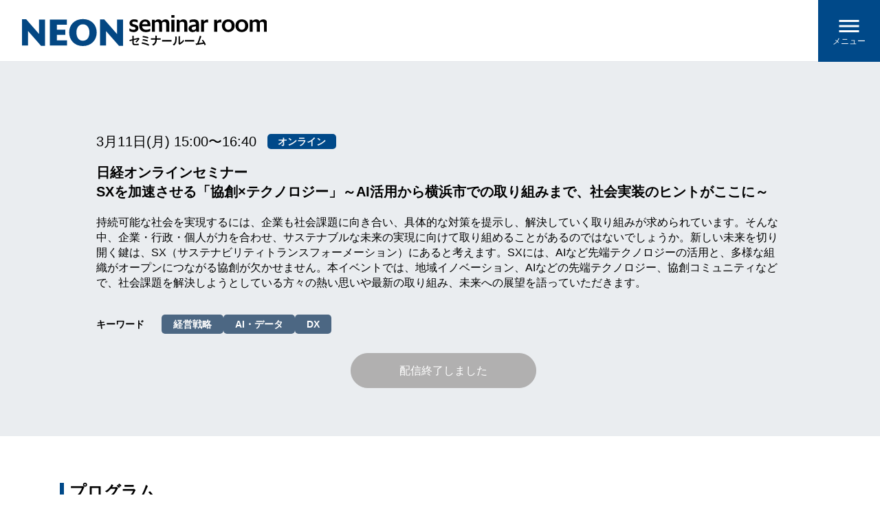

--- FILE ---
content_type: text/html
request_url: https://events.nikkei.co.jp/65577/
body_size: 2349
content:
<html>
<head>
<!-- Google Tag Manager -->
<script>(function(w,d,s,l,i){w[l]=w[l]||[];w[l].push({'gtm.start':
new Date().getTime(),event:'gtm.js'});var f=d.getElementsByTagName(s)[0],
j=d.createElement(s),dl=l!='dataLayer'?'&l='+l:'';j.async=true;j.src=
'https://www.googletagmanager.com/gtm.js?id='+i+dl;f.parentNode.insertBefore(j,f);
})(window,document,'script','dataLayer','GTM-TQ8SGFS');</script>
<!-- End Google Tag Manager -->


<script>
  // dataLayer を監視して GTM の読み込みを確認
  window.dataLayer = window.dataLayer || [];
  var gtmLoaded = false;


  // GTMが読み込まれたらフラグを立てる
  var checkGTMReady = function() {
    if (gtmLoaded) return; // 二重呼び出し防止


    // dataLayerに登録されているイベントを確認
    window.dataLayer.forEach(function(event) {
      if (event.event === 'gtm.js') {
        gtmLoaded = true; // GTM読み込みフラグ
        clearInterval(interval); // 監視を停止
        console.log('GTM loaded, sending page_view and redirecting...');

        // デフォルトイベント「page_view」を送信
        window.dataLayer.push({
          event: 'page_view',
          page_path: window.location.pathname,
          page_title: document.title
        });


        // 適切な遅延を設けてリダイレクト
        setTimeout(function() {
          location.href = 'https://seminar.nikkei.co.jp/e/474000';
        }, 300); // 300msの遅延
      }
    });
  };


  // 定期的に dataLayer を確認する
  var interval = setInterval(checkGTMReady, 100);


  // 5秒後にタイムアウト処理を実行
  setTimeout(function() {
    if (!gtmLoaded) {
      clearInterval(interval); // 監視を停止
      console.warn('GTM not loaded within 5 seconds, sending page_view and redirecting anyway.');


      // デフォルトイベント「page_view」を送信
      window.dataLayer.push({
        event: 'page_view',
        page_path: window.location.pathname,
        page_title: document.title
      });


      // 適切な遅延を設けてリダイレクト
      setTimeout(function() {
        location.href = 'https://seminar.nikkei.co.jp/e/474000';
      }, 300); // 300msの遅延
    }
  }, 1000); // タイムアウト時間（1秒）
</script>

</head>
<body>
<!-- Google Tag Manager (noscript) -->
<noscript><iframe src="https://www.googletagmanager.com/ns.html?id=GTM-TQ8SGFS"
height="0" width="0" style="display:none;visibility:hidden"></iframe></noscript>
<!-- End Google Tag Manager (noscript) -->
</body>
</html>


--- FILE ---
content_type: text/html; charset=UTF-8
request_url: https://seminar.nikkei.co.jp/e/474000
body_size: 54985
content:
<!DOCTYPE html>
<html lang="ja">
<head>
  <meta charset="UTF-8">
                    <script>
	gtmDataLayer = [];
</script>

<!-- Google Tag Manager -->
<script>(function(w,d,s,l,i){w[l]=w[l]||[];w[l].push({'gtm.start':
new Date().getTime(),event:'gtm.js'});var f=d.getElementsByTagName(s)[0],
j=d.createElement(s),dl=l!='dataLayer'?'&l='+l:'';j.async=true;j.src=
'https://www.googletagmanager.com/gtm.js?id='+i+dl;f.parentNode.insertBefore(j,f);
})(window,document,'script','gtmDataLayer','GTM-5DKKRK9');</script>
<!-- End Google Tag Manager -->




  <meta http-equiv="X-UA-Compatible" content="IE=edge">
  <meta name="viewport" content="width=device-width, initial-scale=1.0">
  <meta name="bingbot" content="noarchive">
  <link rel="icon" href="https://alert.seminar.nikkei.co.jp/favicon.ico">
<link rel="home" href="https://seminar.nikkei.co.jp/">
<link rel="canonical" href="https://seminar.nikkei.co.jp/e/474000">
<meta property="og:url" content="https://seminar.nikkei.co.jp/e/474000"><meta name="twitter:url" content="https://seminar.nikkei.co.jp/e/474000"><meta property="og:locale" content="ja">
<title>日経オンラインセミナー　 SXを加速させる「協創×テクノロジー」～AI活用から横浜市での取り組みまで、社会実装のヒ... | NEONセミナールーム</title>
    <meta name="description" content="持続可能な社会を実現するには、企業も社会課題に向き合い、具体的な対策を提示し、解決していく取り組みが求められています。そんな中、企業・行政・個人が力を合わせ、サステナブルな未来の実現に向けて取り組めることがあるのではないでしょうか。新しい未来を切り開く鍵は、SX（サステナビリティトランスフォーメーション）にあると考えます。SXには、AIなど先端テクノロジーの活用と、多様な組織がオープンにつながる協...">
    <meta name="image" content="https://asset.seminar.nikkei.co.jp/assets/talks/_1200x675_crop_center-center_none/hitachi-solutions_7_lp.jpg">
    <meta property="og:type" content="website">
    <meta name="twitter:card" content="summary_large_image">
    <meta property="og:title" content="日経オンラインセミナー　 SXを加速させる「協創×テクノロジー」～AI活用から横浜市での取り組みまで、社会実装のヒ... | NEONセミナールーム">
    <meta property="og:description" content="持続可能な社会を実現するには、企業も社会課題に向き合い、具体的な対策を提示し、解決していく取り組みが求められています。そんな中、企業・行政・個人が力を合わせ、サステナブルな未来の実現に向けて取り組めることがあるのではないでしょうか。新しい未来を切り開く鍵は、SX（サステナビリティトランスフォーメーション）にあると考えます。SXには、AIなど先端テクノロジーの活用と、多様な組織がオープンにつながる協...">
    <meta property="og:image" content="https://asset.seminar.nikkei.co.jp/assets/talks/_1200x630_crop_center-center_none/hitachi-solutions_7_lp.jpg">
    <meta name="twitter:title" content="日経オンラインセミナー　 SXを加速させる「協創×テクノロジー」～AI活用から横浜市での取り組みまで、社会実装のヒ... | NEONセミナールーム">
    <meta name="twitter:description" content="持続可能な社会を実現するには、企業も社会課題に向き合い、具体的な対策を提示し、解決していく取り組みが求められています。そんな中、企業・行政・個人が力を合わせ、サステナブルな未来の実現に向けて取り組めることがあるのではないでしょうか。新しい未来を切り開く鍵は、SX（サステナビリティトランスフォーメーション）にあると考えます。SXには、AIなど先端テクノロジーの活用と、多様な組織がオープンにつながる協...">
    <meta name="twitter:image" content="https://asset.seminar.nikkei.co.jp/assets/talks/_1200x600_crop_center-center_none/hitachi-solutions_7_lp.jpg">
    <meta property="og:image:type" content="image/jpeg">
    <meta property="og:image:width" content="1200">
    <meta property="og:image:height" content="630">
    
  <link rel="stylesheet" href="https://alert.seminar.nikkei.co.jp/assets/css/destyle.css">
  <link rel="stylesheet" href="https://alert.seminar.nikkei.co.jp/assets/css/component.css">
  <link rel="stylesheet" href="https://alert.seminar.nikkei.co.jp/assets/css/common.css">
  <link rel="stylesheet" href="https://unpkg.com/swiper/swiper-bundle.min.css"/>
  <script src="https://cdn.jsdelivr.net/gh/alpinejs/alpine@v2.3.5/dist/alpine.js" defer=""></script>
  <script src="https://code.jquery.com/jquery-3.6.0.min.js" integrity="sha256-/xUj+3OJU5yExlq6GSYGSHk7tPXikynS7ogEvDej/m4=" crossorigin="anonymous"></script>
</head>
<body class="">
  <!-- Google Tag Manager (noscript) -->
<noscript><iframe src="https://www.googletagmanager.com/ns.html?id=GTM-5DKKRK9"
height="0" width="0" style="display:none;visibility:hidden"></iframe></noscript>
<!-- End Google Tag Manager (noscript) -->

	                  <header>
  <div class="nav_container flexbox">
    <div class="logo-wrapper"><h1 class="logo">
        <a href="https://seminar.nikkei.co.jp/"><img src="https://alert.seminar.nikkei.co.jp/assets/img/logo.svg" alt=""></a>
      </h1></div>
    <div class="hamburger-menubox">
      <input id="hamburger-btn" type="checkbox" class="input-hidden">
      <label for="hamburger-btn" class="hamburger-switch hamburger-switch1">
        <span class="hamburger-switch-line1-before"></span>
        <span class="hamburger-switch-line1"></span>
        <span class="hamburger-switch-line1-after"></span>
      </label>
      <div class="hamburger-menuwrap">
        <ul class="hamburger-menulist">
                                                                                                                                                                                                                          <li><a href="https://seminar.nikkei.co.jp/talks">受付中のイベント一覧</a></li>
                                                                                                                              <li><a href="https://seminar.nikkei.co.jp/faq">よくあるご質問</a></li>
                                                                                                                                          <li><hr></li>
                                                                            <li><a href="https://seminar.nikkei.co.jp/login">会員の方はログイン</a></li>
                                                                                      </ul>
      </div>
      <div class="hamburger-cover"></div>
    </div>
  </div>
</header>




  

      
                        




      














                      



        
    
                          
                          
    
                
  
    
  
  
    
    
                                          
                                          

    
    
  

<script src="https://ajaxzip3.github.io/ajaxzip3.js" charset="UTF-8"></script>


<main id="seminar_page">
  <div id="overlay_" class="overlay_"></div>
  <section class="seminar_page dark">
    <div class="inner">
      <ul class="grid_seminar_list_container seminar_list_container">
        <li>
            <figure class="seminar_thumbnail"><img src="https://asset.seminar.nikkei.co.jp/assets/talks/hitachi-solutions_7_lp.jpg" alt="NO IMAGE"></figure>
            <div class="seminar_item_tx_wrapper">
              <div class="seminar_date">
  <span>3月11日(月) 15:00〜16:40</span>                    <span class="seminar_type online">オンライン</span>
                </div>
              <h3 class="seminar_title_heading">
                日経オンラインセミナー　<br />
SXを加速させる「協創×テクノロジー」～AI活用から横浜市での取り組みまで、社会実装のヒントがここに～
              </h3>
              <div class="seminar_discript seminar_discript_clamp"><p>持続可能な社会を実現するには、企業も社会課題に向き合い、具体的な対策を提示し、解決していく取り組みが求められています。そんな中、企業・行政・個人が力を合わせ、サステナブルな未来の実現に向けて取り組めることがあるのではないでしょうか。新しい未来を切り開く鍵は、SX（サステナビリティトランスフォーメーション）にあると考えます。SXには、AIなど先端テクノロジーの活用と、多様な組織がオープンにつながる協創が欠かせません。本イベントでは、地域イノベーション、AIなどの先端テクノロジー、協創コミュニティなどで、社会課題を解決しようとしている方々の熱い思いや最新の取り組み、未来への展望を語っていただきます。</p></div>                          </div>
        </li>
      </ul>
                  <div class="keywords_container">
        <strong>キーワード</strong>
        <ul class="keywords_contents flexbox">
              <a href="https://seminar.nikkei.co.jp/keyword/strategy" target="_blank"><li>経営戦略</li></a>
              <a href="https://seminar.nikkei.co.jp/keyword/ai_data" target="_blank"><li>AI・データ</li></a>
              <a href="https://seminar.nikkei.co.jp/keyword/dx" target="_blank"><li>DX</li></a>
            </ul>
      </div>
    
        <div class="btn_container flexbox">
                                  <div class="btn btn__05"><span>配信終了しました</span></div>
                                                                                                                
                                                                                                                                                                  </div>
      <div class="event-seminar-button-container">
        <div class="event-seminar-button-inner">
          <h3></h3>
          <div class="btn_container flexbox"></div>
        </div>
      </div>
    </div>
  </section>



                  
        
          
              
                
          
          
          
    
  
  
    
  
                                                          
  
  
                                                                                                      
  
  
    
          

            <section id="section474000" class="seminar_program">
    <div class="inner">
      <h2 class="main_heading">プログラム</h2>
          <ul class="track_container">
                                                                                    
            
                                                                                                                              
            
              <li>
          <ul class="track_wrapper">
            <li id="track474000">
              <h3 class="sub_heading">日経オンラインセミナー　
SXを加速させる「協創×テクノロジー」～AI活用から横浜市での取り組みまで、社会実装のヒントがここに～</h3>
      
      
            



                                                                        <div>
                                                  <span class="seminar_time">
                          15:00〜15:30
                          </span>
                                <h4 class="seminar_type_heading">基調講演</h4>
                        <h4 class="seminar_title_heading">シェアリングエコノミーを通じた共助・共創（協創）の持続可能な社会</h4>
                <p class="seminar_discript">世界がかつてないほどの大転換期を迎えている中、持続可能な企業経営、生き方、そして社会基盤そのものを設計し直すタイミングに来ています。本講演ではシェアリングエコノミーを通じた、これからの持続可能な社会システム、ビジネス、そしてライフスタイルとしての選択肢を提示します。</p>
              </div>
                                      <ul class="speaker_container">
                                                                                                                      <li class="flexbox js-open" data-id="475531" data-person="講師">
                  <figure class="profile_img"><img src="https://asset.seminar.nikkei.co.jp/assets/talks/%E3%80%90%E4%BF%AE%E6%AD%A3%E6%B8%88%E3%80%91240311_%E7%9F%B3%E5%B1%B1%E3%82%A2%E3%83%B3%E3%82%B8%E3%83%A5%E6%B0%8F.png" alt=""></figure>                  <div class="person_tx_wrapper">
                    <div class="person_name">石山 アンジュ氏</div>
                    <p>一般社団法人シェアリングエコノミー協会　<br />
代表理事</p>
                  </div>
                </li>
                                                            </ul>
                              <div style="height: 0px; clear:both;"></div>
                    </li>
              
      
            



                                                              <li>
                              <div>
                                                  <span class="seminar_time">
                          15:30〜16:40
                          </span>
                                <h4 class="seminar_type_heading">パネルディスカッション</h4>
                        <h4 class="seminar_title_heading">協創で実現するSX の社会実装 ～協創×テクノロジーがサステナブルな未来をつくる～</h4>
                <p class="seminar_discript">事業を通じた社会課題の解決、持続可能な社会づくりが重要視される昨今、それらの実現には様々な企業や組織がそれぞれの知見を掛け合わせ、協創することの必要性が高まっています。その鍵となるのが、SXの社会実装です。では、どのように協創し、社会実装を進めればいいのでしょうか。SXに興味がある、もしくは、どういう活動をすればいいのか分からないなど、SXに様々な思いを抱いている皆様へ、横浜未来機構のコミュニティづくり、LIGHTzが進めるAIでの社会課題解決、日立ソリューションズが全社で取り組んでいるSXプロジェクトなどを論点にし、SXへの理解を深め、推進していく上でのヒントを探ります。本セッションは、参加者の皆さんからのコメントもお受けして議論を広げていく予定です。サステナブルな未来をつくるためのディスカッションにぜひご参加ください。</p>
              </div>
                                      <ul class="speaker_container">
                                                                                                                      <li class="flexbox js-open" data-id="475562" data-person="登壇者">
                  <figure class="profile_img"><img src="https://asset.seminar.nikkei.co.jp/assets/talks/%E3%80%90%E4%BF%AE%E6%AD%A3%E6%B8%88%E3%80%91240311_%E7%A6%8F%E4%BA%95%E7%9B%B4%E6%A8%B9%E6%B0%8F.png" alt=""></figure>                  <div class="person_tx_wrapper">
                    <div class="person_name">福井 直樹氏</div>
                    <p>横浜未来機構<br />
事務局<br />
シニア・マネージャー</p>
                  </div>
                </li>
                                                                              <li class="flexbox js-open" data-id="475563" data-person="">
                  <figure class="profile_img"><img src="https://asset.seminar.nikkei.co.jp/assets/talks/240311_LIGHTz_%E4%B9%99%E9%83%A8%E4%BF%A1%E5%90%BE-%E4%BF%AE%E6%AD%A3.jpg" alt=""></figure>                  <div class="person_tx_wrapper">
                    <div class="person_name">乙部 信吾氏</div>
                    <p>株式会社LIGHTz<br />
代表取締役CEO</p>
                  </div>
                </li>
                                                                              <li class="flexbox js-open" data-id="475564" data-person="">
                  <figure class="profile_img"><img src="https://asset.seminar.nikkei.co.jp/assets/talks/%E3%80%90%E4%BF%AE%E6%AD%A3%E6%B8%88%E3%80%91240311_%E6%97%A5%E7%AB%8Bsol_%E9%87%8E%E7%94%B0%E6%B0%8F.png" alt=""></figure>                  <div class="person_tx_wrapper">
                    <div class="person_name">野田 勝義氏</div>
                    <p>株式会社日立ソリューションズ<br />
経営戦略統括本部 <br />
経営企画本部兼事業戦略本部<br />
担当本部長</p>
                  </div>
                </li>
                                                                          <li class="flexbox js-open" data-id="475565" data-person="モデレーター">
                  <figure class="profile_img"><img src="https://asset.seminar.nikkei.co.jp/assets/talks/240311_%E3%81%9F%E3%81%8D%E3%81%90%E3%81%A1%E3%82%86%E3%82%8A%E3%81%AA-%E4%BF%AE%E6%AD%A3.jpg" alt=""></figure>                  <div class="person_tx_wrapper">
                    <div class="person_name">瀧口 友里奈氏</div>
                    <p>株式会社セント・フォース 経済キャスター<br />
東京大学工学部 アドバイザリーボード<br />
株式会社グローブエイト 代表取締役</p>
                  </div>
                </li>
                        </ul>
                              <div style="height: 0px; clear:both;"></div>
              
            <p class="seminar_program_caution">
                    ※プログラム、講演内容は予告なく変更する場合がありますのでご了承ください。
      
      
            </p>
                  <div class="btn_box ">
                      <div class="btn_container flexbox" data-seminar-id="474000">
                                              <div class="btn btn__05"><span>配信終了しました</span></div>
                                                                                        </div>
              <!-- btn_container -->
            </div>
            <!-- btn_box -->
                </ul>
        </li>
                </ul>
    </div>
  </section>

                                              
  <div class="modal-window" data-id="modal475531">
    <div class="modal-scroll">
      <div class="flexbox">
        <figure class="profile_img"><img src="https://asset.seminar.nikkei.co.jp/assets/talks/%E3%80%90%E4%BF%AE%E6%AD%A3%E6%B8%88%E3%80%91240311_%E7%9F%B3%E5%B1%B1%E3%82%A2%E3%83%B3%E3%82%B8%E3%83%A5%E6%B0%8F.png" alt=""></figure>        <div class="person_tx_wrapper">
          <div class="person_name">石山 アンジュ氏</div>
          <p>一般社団法人シェアリングエコノミー協会　<br />
代表理事</p>
        </div>
      </div>
      <div id="prof-text1" class="profile_txt"><p>1989年生まれ。「シェア(共有)」の概念に親しみながら育つ。シェアリングエコノミーを通じた新しいライフスタイルを提案する活動を行うほか、政府と民間のパイプ役として規制緩和や政策推進にも従事。2018年10月ミレニアル世代のシンクタンク一般社団法人Public Meets Innovationを設立。 新しい家族の形「拡張家族」を掲げるコミュニティ拡張家族Cift 家族代表。世界経済フォーラム Global Future Council Japan メンバー。USEN-NEXT HOLDINGS 社外取締役。ほかに「羽鳥慎一モーニングショー」木曜レギュラー、「真相報道バンキシャ！」「アサデス。」「ドデスカ！」にコメンテーターとして定期出演。2012年国際基督教大学(ICU)卒。新卒で(株)リクルート入社、その後(株)クラウドワークス経営企画室を経て現職。デジタル庁シェアリングエコノミー伝道師。大分と東京の二拠点生活。著書に「シェアライフ-新しい社会の新しい生き方-」、新著に「多拠点ライフ-分散する生き方-」Forbes JAPAN「日本のルールメイカー30人」に選出。米づくり3年目、特技は大人数料理を作ること</p></div>
      <button class="js-close"></button>
    </div>
  </div>
                                        
  <div class="modal-window" data-id="modal475562">
    <div class="modal-scroll">
      <div class="flexbox">
        <figure class="profile_img"><img src="https://asset.seminar.nikkei.co.jp/assets/talks/%E3%80%90%E4%BF%AE%E6%AD%A3%E6%B8%88%E3%80%91240311_%E7%A6%8F%E4%BA%95%E7%9B%B4%E6%A8%B9%E6%B0%8F.png" alt=""></figure>        <div class="person_tx_wrapper">
          <div class="person_name">福井 直樹氏</div>
          <p>横浜未来機構<br />
事務局<br />
シニア・マネージャー</p>
        </div>
      </div>
      <div id="prof-text1" class="profile_txt"><p>株式会社リクルートにて主に教育領域の新規事業開発、マーケティングを経験後、ベンチャー企業数社で事業開発責任者を歴任。横浜未来機構では、「人材育成」「人材交流」「事業化支援」の3軸で横浜市にイノベーションのエコシステムを形成する活動を行っている。</p></div>
      <button class="js-close"></button>
    </div>
  </div>
                  
  <div class="modal-window" data-id="modal475563">
    <div class="modal-scroll">
      <div class="flexbox">
        <figure class="profile_img"><img src="https://asset.seminar.nikkei.co.jp/assets/talks/240311_LIGHTz_%E4%B9%99%E9%83%A8%E4%BF%A1%E5%90%BE-%E4%BF%AE%E6%AD%A3.jpg" alt=""></figure>        <div class="person_tx_wrapper">
          <div class="person_name">乙部 信吾氏</div>
          <p>株式会社LIGHTz<br />
代表取締役CEO</p>
        </div>
      </div>
      <div id="prof-text1" class="profile_txt"><p>1977年岩手県盛岡市生まれ。上智大学理工学部機械工学科卒業後、キヤノン株式会社に入社。3D/CAD統合の全社チーフを務め、ITインフラへの造詣を深める。2016年、『人と社会に良質の"気づき"を提供し世の中の豊かな成長に貢献していく』という理念のもと株式会社LIGHTzを創業。独自のAI技術を活用した技術伝承支援、ナレッジプラットフォーム構築のビジネスを立ち上げる。熟練者の思考を可視化する「ブレインモデル」テクノロジーや、それを技術伝承に応用した「汎知化」ソリューションといった独自技術を主軸に、多くのものづくり企業を支援している。</p></div>
      <button class="js-close"></button>
    </div>
  </div>
                  
  <div class="modal-window" data-id="modal475564">
    <div class="modal-scroll">
      <div class="flexbox">
        <figure class="profile_img"><img src="https://asset.seminar.nikkei.co.jp/assets/talks/%E3%80%90%E4%BF%AE%E6%AD%A3%E6%B8%88%E3%80%91240311_%E6%97%A5%E7%AB%8Bsol_%E9%87%8E%E7%94%B0%E6%B0%8F.png" alt=""></figure>        <div class="person_tx_wrapper">
          <div class="person_name">野田 勝義氏</div>
          <p>株式会社日立ソリューションズ<br />
経営戦略統括本部 <br />
経営企画本部兼事業戦略本部<br />
担当本部長</p>
        </div>
      </div>
      <div id="prof-text1" class="profile_txt"><p>日立のソフトウェア開発の中心的グループ会社、日立ソフトウェアエンジニアリングに入社。ソフトウェア開発の自動生成基盤(CASEツール)の開発や、ネットワークインテグレーション事業、ITガバナンス推進事業、ITコンサルティング等に従事。現在、日立の顧客協創手法やデジタルサービス基盤を活用した、オープンイノベーションを促進するオンライン協創空間「DXラボ」を立上げ、先端技術の活用や協創を通じた新たなサービス創出を推進。また、サステナビリティ時代のパーパス型経営に向け、全社でSX（サステナビリティ・トランスフォーメーション）プロジェクトを立ち上げ、若手社員が中心となった新MVV／マテリアリティ策定運営やDX/SXアイデアソン等、プロジェクトリーダとして推進中。</p></div>
      <button class="js-close"></button>
    </div>
  </div>
                            <div class="modal-window" data-id="modal475565">
    <div class="modal-scroll">
      <div class="flexbox">
        <figure class="profile_img"><img src="https://asset.seminar.nikkei.co.jp/assets/talks/240311_%E3%81%9F%E3%81%8D%E3%81%90%E3%81%A1%E3%82%86%E3%82%8A%E3%81%AA-%E4%BF%AE%E6%AD%A3.jpg" alt=""></figure>        <div class="person_tx_wrapper">
          <div class="person_name">瀧口 友里奈氏</div>
          <p>株式会社セント・フォース 経済キャスター<br />
東京大学工学部 アドバイザリーボード<br />
株式会社グローブエイト 代表取締役</p>
        </div>
      </div>
      <div id="prof-text1" class="profile_txt"><p>東京大学文学部社会学専修卒業。SBI新生銀行社外取締役。在学中にセント・フォースに所属して以来、『100 分de 名著』（NHKE テレ）、『ニュースモーニングサテライト』（テレビ東京）、『CNN サタデーナイト』、経済専門チャンネル『日経CNBC』等の司会やキャスターや、ビジネスイベント等でモデレーターを務める。日米欧・三極委員会日本代表を務めるほか、2021 年に東京大学工学部 アドバイザリーボードに就任。産学連携をはじめとした、社会に開かれた大学づくりへの貢献を目指し、書籍「東大教授が語り合う１０の未来予測」を編著。東京大学公共政策大学院の修士課程に在学中。“情報の力で社会のイノベーションを加速する”ことを目指し、株式会社グローブエイトを設立。企業・アカデミアと、社会とのコミュニケーションコンテンツのプロデュース・制作ディレクションを行っている。</p></div>
      <button class="js-close"></button>
    </div>
  </div>
                    
  
  
  



  <section class="seminar_outline">
    <div class="inner">
      <h2 class="main_heading">開催概要</h2>
      <div class="seminar_outline_container">
        <ul class="seminar_outline_inner">
                                                            <li class="flexbox">
                <div>開催日時</div>
                <div>2024年3月11日（月）15:00～16:40</div>
              </li>
                                                                        <li class="flexbox">
                <div>参加費</div>
                <div>無料</div>
              </li>
                                                                        <li class="flexbox">
                <div>申込締切</div>
                <div>2024年3月7日（木）17:00</div>
              </li>
                                                                        <li class="flexbox">
                <div>視聴方法</div>
                <div><p>NEONセミナールーム（本サイト）上で開催日時にご視聴いただけます。<br />
本サイトにおいてNEONセミナールームにログインしてください。<br />
ログイン後、マイページ内の視聴ページのリンクをクリックしてください。<br />
なお、セミナーを視聴するにはNEONセミナールームの会員登録が必要になります。<br /><br />
まだ会員でない方は、セミナー参加申込みの際に合わせて会員登録することができます。</p></div>
              </li>
                                                                        <li class="flexbox">
                <div>セミナー参加について</div>
                <div><p>お申込みいただいた皆様には3月8日と開催当日に、ご登録のメールアドレスにリマインドメールを複数回お送りさせていただきます。<br /><br />
※お使いの端末のセキュリティー設定により、迷惑メールに分類されることがございます。<br />
※携帯電話のメールアドレスの場合、キャリアのセキュリティー設定により、受信できない場合がございます。<br />
メールの案内に従って記載のお時間までにNEONセミナールーム（本サイト）にお越しください。<br />
※開始10分前までに一度視聴ページにお越しいただき視聴確認をお願いします。</p></div>
              </li>
                                                                        <li class="flexbox">
                <div>主催</div>
                <div>日本経済新聞社 イベント・企画ユニット</div>
              </li>
                                                                        <li class="flexbox">
                <div>協賛</div>
                <div>株式会社日立ソリューションズ</div>
              </li>
                                                                        <li class="flexbox">
                <div>禁止・注意事項</div>
                <div><p>・オンラインセミナーの録音・録画・撮影は禁止です。<br />
・撮影場所にお越しいただいてもセミナーに参加いただくことはできません。<br />
・登壇者、および他の参加者への中傷、脅迫、いやがらせに該当する行為はおやめください。<br />
・上記禁止事項が認められた場合、今後のセミナー等へのご参加をお断りする場合がございますのでご了承ください。</p></div>
              </li>
                              </ul>
      </div>
    </div>
  </section>



    
  <!-- Contactセクション -->
  <section class="seminar_contact">
    <div class="inner">
      <h2 class="main_heading">お問い合わせ</h2>
      <div class="seminar_contact_container">
        <ul class="seminar_contact_inner">
          <li class="flexbox">
            <div>
              <p>日経オンラインセミナー　SXを加速させる「協創×テクノロジー」事務局</p>

<p><a href="https://conf1.nep-sec.jp/form/Hyn3p4" target="_blank" rel="noreferrer noopener">お問い合わせフォーム</a><br />
（営業時間：平日9:30～17:30　土・日・祝のお問い合わせは翌営業日にご連絡いたします）</p>            </div>
          </li>
        </ul>
      </div>
    </div>
  </section>


  <!-- 規約セクション -->
  <section class="seminar_terms">
    <div class="inner">
      <h2 class="js_modal_seminar_terms_open">このイベントの個人情報の取り扱い</h2>
    </div>
  </section>
  <div class="modal-window modal_seminar_terms">
    <div class="modal-scroll">
      <div>
        <p>ご記入いただいたメールアドレス、お名前などの情報、および動画視聴状況を含むオンラインセミナー視聴ページの利用状況（以下、「個人情報」）は、日本経済新聞社が本イベントに関するご連絡、本イベント参加者の属性分析、日本経済新聞社および同グループ各社の商品・サービスに関するご案内等に利用するほか、「<a href="https://seminar.nikkei.co.jp/privacy#privacy" target="_blank" rel="noreferrer noopener">日本経済新聞社イベントプライバシーポリシー</a>」にしたがって取り扱います。<br />
日本経済新聞社は、個人情報の扱いを株式会社日経イベント・プロに委託します。<br /><br />
また、日本経済新聞社は個人情報を本イベントの協賛企業に提供します。協賛企業は、商品・サービス、展示会・イベント・セミナー等のご案内、アンケート調査等に利用させていただきます。<br /><br />
協賛企業の詳細及び個人情報保護方針は以下のとおりです。</p>

<p>株式会社日立ソリューションズ（<a href="https://www.hitachi-solutions.co.jp/privacy/" target="_blank" rel="noreferrer noopener">個人情報保護に関して（保護方針と要旨）</a>）</p>
      </div>
      <button class="js-close"></button>
    </div>
  </div>
</main>

  






<script src="https://code.jquery.com/jquery-3.6.0.min.js" integrity="sha256-/xUj+3OJU5yExlq6GSYGSHk7tPXikynS7ogEvDej/m4=" crossorigin="anonymous"></script>
<script src="https://cdnjs.cloudflare.com/ajax/libs/jquery-easing/1.4.1/jquery.easing.min.js"></script>
<script type="text/javascript" src="https://alert.seminar.nikkei.co.jp/assets/js/script.js"></script>




	  <footer>
  <div class="inner">
    <div class="logo_container flexbox">
      <div class="logo-wrapper">
        <h1 class="logo"><a href="https://seminar.nikkei.co.jp/"><img src="https://alert.seminar.nikkei.co.jp/assets/img/logo.svg" alt="NEON seminar room"></a></h1>
      </div>
      <p class="footer_tx">このサイトは、利便性向上・利用状況の分析のためにクッキーを利用してアクセスデータを取得しています。<br>
        詳しくは<a class="link-" href="https://seminar.nikkei.co.jp/privacy">プライバシーポリシー</a>をご覧ください。<br>
        QRコードは株式会社デンソーウェーブの登録商標です。</p>
    </div>
    <nav class="footer__nav">
      <ul class="footer_nav_container flexbox">
                                                                                                <li><a href="https://seminar.nikkei.co.jp/login">会員ログイン</a></li>
                                                                                                                                    <li><a href="https://seminar.nikkei.co.jp/faq">よくあるご質問</a></li>
                                                                                  <li><a href="https://seminar.nikkei.co.jp/privacy">会員規約・プライバシーポリシー</a></li>
                                                                  <li><a href="https://www.nikkei.com/lounge/privacy/cookie/optout.html#nikkeievent" target="_blank">外部送信</a></li>
                                                                  <li><a href="https://www.nikkei.co.jp/nikkeiinfo/" target="_blank">日本経済新聞社</a></li>
                                                                  <li><a href="https://events.nikkei.co.jp/" target="_blank">日経イベント＆セミナー</a></li>
                  </ul>
    </nav>
  </div>
  <p class="copyright-">Nikkei Inc.  No reproduction without permission.</p>
</footer>
<script src="https://alert.seminar.nikkei.co.jp/dist/js/app.js"></script>
<div id="notify"></div>
  <script>var seminar_title_text = [];
  var confirm_text = [];
  seminar_title_text['474000'] = `\u65E5\u7D4C\u30AA\u30F3\u30E9\u30A4\u30F3\u30BB\u30DF\u30CA\u30FC\u3000\nSX\u3092\u52A0\u901F\u3055\u305B\u308B\u300C\u5354\u5275\u00D7\u30C6\u30AF\u30CE\u30ED\u30B8\u30FC\u300D\uFF5EAI\u6D3B\u7528\u304B\u3089\u6A2A\u6D5C\u5E02\u3067\u306E\u53D6\u308A\u7D44\u307F\u307E\u3067\u3001\u793E\u4F1A\u5B9F\u88C5\u306E\u30D2\u30F3\u30C8\u304C\u3053\u3053\u306B\uFF5E`;
  confirm_text['474000'] = '<p>ご記入いただいたメールアドレス、お名前などの情報、および動画視聴状況を含むオンラインセミナー視聴ページの利用状況（以下、「個人情報」）は、日本経済新聞社が本イベントに関するご連絡、本イベント参加者の属性分析、日本経済新聞社および同グループ各社の商品・サービスに関するご案内等に利用するほか、「<a href="https://seminar.nikkei.co.jp/privacy#privacy" target="_blank" rel="noreferrer noopener">日本経済新聞社イベントプライバシーポリシー</a>」にしたがって取り扱います。<br />日本経済新聞社は、個人情報の扱いを株式会社日経イベント・プロに委託します。<br /><br />また、日本経済新聞社は個人情報を本イベントの協賛企業に提供します。協賛企業は、商品・サービス、展示会・イベント・セミナー等のご案内、アンケート調査等に利用させていただきます。<br /><br />協賛企業の詳細及び個人情報保護方針は以下のとおりです。</p><p>株式会社日立ソリューションズ（<a href="https://www.hitachi-solutions.co.jp/privacy/" target="_blank" rel="noreferrer noopener">個人情報保護に関して（保護方針と要旨）</a>）</p>';
$(function() {
      $(".btn_container.track").mousedragscrollable();
    });
seminar_title_text['474000'] = `\u65E5\u7D4C\u30AA\u30F3\u30E9\u30A4\u30F3\u30BB\u30DF\u30CA\u30FC\u3000\nSX\u3092\u52A0\u901F\u3055\u305B\u308B\u300C\u5354\u5275\u00D7\u30C6\u30AF\u30CE\u30ED\u30B8\u30FC\u300D\uFF5EAI\u6D3B\u7528\u304B\u3089\u6A2A\u6D5C\u5E02\u3067\u306E\u53D6\u308A\u7D44\u307F\u307E\u3067\u3001\u793E\u4F1A\u5B9F\u88C5\u306E\u30D2\u30F3\u30C8\u304C\u3053\u3053\u306B\uFF5E`;
                confirm_text['474000'] = '<p>ご記入いただいたメールアドレス、お名前などの情報、および動画視聴状況を含むオンラインセミナー視聴ページの利用状況（以下、「個人情報」）は、日本経済新聞社が本イベントに関するご連絡、本イベント参加者の属性分析、日本経済新聞社および同グループ各社の商品・サービスに関するご案内等に利用するほか、「<a href="https://seminar.nikkei.co.jp/privacy#privacy" target="_blank" rel="noreferrer noopener">日本経済新聞社イベントプライバシーポリシー</a>」にしたがって取り扱います。<br />日本経済新聞社は、個人情報の扱いを株式会社日経イベント・プロに委託します。<br /><br />また、日本経済新聞社は個人情報を本イベントの協賛企業に提供します。協賛企業は、商品・サービス、展示会・イベント・セミナー等のご案内、アンケート調査等に利用させていただきます。<br /><br />協賛企業の詳細及び個人情報保護方針は以下のとおりです。</p><p>株式会社日立ソリューションズ（<a href="https://www.hitachi-solutions.co.jp/privacy/" target="_blank" rel="noreferrer noopener">個人情報保護に関して（保護方針と要旨）</a>）</p>';
$(function() {
    $(".btn_container.section").mousedragscrollable();
  });
var _online_tracks_status = [{"id":474000,"title":"\u65e5\u7d4c\u30aa\u30f3\u30e9\u30a4\u30f3\u30bb\u30df\u30ca\u30fc\u3000\nSX\u3092\u52a0\u901f\u3055\u305b\u308b\u300c\u5354\u5275\u00d7\u30c6\u30af\u30ce\u30ed\u30b8\u30fc\u300d\uff5eAI\u6d3b\u7528\u304b\u3089\u6a2a\u6d5c\u5e02\u3067\u306e\u53d6\u308a\u7d44\u307f\u307e\u3067\u3001\u793e\u4f1a\u5b9f\u88c5\u306e\u30d2\u30f3\u30c8\u304c\u3053\u3053\u306b\uff5e","status":"\u958b\u50ac\u7d42\u4e86\u3057\u307e\u3057\u305f","disabled":true,"checked":false,"booked":false,"type":"online"}];
  var _real_tracks_status = [];
$(document).on("click", ".talk_booking_registration", function () {
    var eventId = $(this).attr("data-event-id") ?? 0;
    var talkId = $(this).attr("data-talk-id");
    var bookingType = $(this).attr("data-booking-type");
    var startDatetime = $(this).attr("data-start-datetime");
    var endDatetime = $(this).attr("data-end-datetime");

    var isComprehensive = false;
    if ($(this).hasClass('btn_booking_comprehensive')) {
      isComprehensive = true;
    }

    var bookingLimit = null;
    if ($(this).attr("data-booking-limit")) {
      bookingLimit = $(this).attr("data-booking-limit");
    }

    var onlineBookingLimit = null;
    var realBookingLimit = null;
    if (isComprehensive) {
      if ($(this).attr("data-online-booking-limit")) {
        onlineBookingLimit = $(this).attr("data-online-booking-limit");
      }
      if ($(this).attr("data-real-booking-limit")) {
        realBookingLimit = $(this).attr("data-real-booking-limit");
      }
    }

    var timeId = 0;
    var tracks = null;
    if (isComprehensive) {
      tracks = [];
      if (typeof _online_tracks_status !== 'undefined') {
        tracks = tracks.concat(_online_tracks_status);
      }
      if (typeof _real_tracks_status !== 'undefined') {
        tracks = tracks.concat(_real_tracks_status);
      }
    } else {
      if (bookingType == 0) {
        tracks = _online_tracks_status;
      } else if (bookingType == 1) {
        tracks = _real_tracks_status;
      }
    }

    const form = document.createElement('form');
    form.method = 'post';
    form.action = '/registration';
    const params = {
      talkId: talkId,
      bookingType: bookingType,
      timeId: timeId,
      startTime: startDatetime,
      endTime: endDatetime,
      tracks: JSON.stringify(tracks),
    };
    if (eventId > 0 && eventId != talkId) {
      params.eventId = eventId;
    }
    if (bookingLimit) {
      params.bookingLimit = bookingLimit;
    }
    if (onlineBookingLimit) {
      params.onlineBookingLimit = onlineBookingLimit;
    }
    if (realBookingLimit) {
      params.realBookingLimit = realBookingLimit;
    }
    if (isComprehensive) {
      params.isComprehensive = true;
    }
    for (const key in params) {
      if (params.hasOwnProperty(key)) {
        const hiddenField = document.createElement('input');
        hiddenField.type = 'hidden';
        hiddenField.name = key;
        hiddenField.value = params[key];
        form.appendChild(hiddenField);
      }
    }
    document.body.appendChild(form);
    form.submit();
  });
$(function() {
  var button_text = [];
  var id = 0;
  $(".talk_booking_button").each(function() {
    if (dt = $(this).data('booking-end-datetime')) {
      id++;
      button_text[id] = $(this).html();
      $(this).data('booking-button-id', id);
    }
  });
  $(".talk_booking_button").hover(
    function() {
      if (dt = $(this).data('booking-end-datetime')) {
        var date = new Date(dt);
        var dd = (date.getMonth() + 1) + '/' + date.getDate() + ' ' + date.getHours() + ':' + ('0' + date.getMinutes()).slice(-2);
        $(this).html('<span>' + dd + '締切</span>');
      }
    },
    function() {
      if (dt = $(this).data('booking-end-datetime')) {
        $(this).html(button_text[$(this).data('booking-button-id')]);
      }
    }
  )
  var cancel_button_text = [];
  var cancel_id = 0;
  $(".talk_booking_cancel_button").each(function() {
    cancel_id++;
    cancel_button_text[cancel_id] = $(this).html();
    $(this).data('booking-button-id', cancel_id);
  });
  $(".talk_booking_cancel_button").hover(
    function() {
      $(this).html('<span>申込をキャンセルする</span>');
    },
    function() {
      $(this).html(cancel_button_text[$(this).data('booking-button-id')]);
    }
  )

  $('.btn_container').each(function() {
    var btn = $(this).find('.btn');
    if (btn.length == 2) {
      $(this).addClass('btn_container_2');
    } else if (btn.length >= 4) {
      btn.css('font-size', '15px');
    }
  });
});
$(function() {
  $(".form-register input, .form-register select, .form-register textarea").each(function(index, elem) {
    elem.addEventListener('invalid', function(e) {
      const background_color = $(".register_contents .form-register .form-item input:invalid").css('background-color');
      if (background_color == 'rgb(255, 198, 198)') {
        return;
      }
      const styleEl = window.invalidStyle ?? document.createElement("style");
      document.head.appendChild(styleEl);
      styleEl.sheet.insertRule(".register_contents .form-register .form-item input:invalid, .register_contents .form-register .form-item select:invalid, .register_contents .form-register .form-item textarea:invalid {border-color: rgb(255, 152, 152); background-color: rgb(255, 198, 198);}", 0);
      styleEl.sheet.insertRule(".register_contents .form-register .form-item input:invalid:focus, .register_contents .form-register .form-item select:invalid:focus, .register_contents .form-register .form-item textarea:invalid:focus {border-color: rgb(255, 0, 0); border-width: 2px;}", 0);
      styleEl.sheet.insertRule(".register_contents .form-register .form-item .form-radio-block.invalid label::before {border-color: rgb(255, 152, 152); background-color: rgb(255, 198, 198);}", 0);
      styleEl.sheet.insertRule(".register_contents .form-register .form-item .form-radio-block.invalid label:focus-within::before {border-color: rgb(255, 0, 0); border-width: 2px;}", 0);
      styleEl.sheet.insertRule(".register_contents .form-register .form-item input:invalid + .checkbox::before {border-color: rgb(255, 152, 152); background-color: rgb(255, 198, 198);}", 0);
      styleEl.sheet.insertRule(".register_contents .form-register .form-item input:invalid:focus + .checkbox::before {border-color: rgb(255, 0, 0); border-width: 2px;}", 0);
      window.invalidStyle = styleEl;
    }, false);
  });
});
$(function() {
  $(document).on('click', ".external-watch-url", function() {
    const label = JSON.parse('"' + $(this).data('title') + '"');
    const entryId = $(this).data('talkid');
    const url = $(this).attr('href');
    const id = $(this).data('id');
    const startTime = $(this).data('starttime');
    const endTime = $(this).data('endtime');
    neoa.tracking('play', 'organizer:seminar', {
      "label": label,
      "value": url,
      "entry": entryId,
      "content": id,
      "startTime": startTime,
      "endTime": endTime,
    });

    const startDatetime = new Date(startTime);
    const liveEndDatetime = new Date($(this).data('liveenddatetime'));
    const now = new Date();
    var isLive = false;
    var currentTime = 0;
    if (startDatetime <= now && now <= liveEndDatetime) {
      isLive = true;
      var ctime = Math.floor((now - startDatetime) / 1000);
      if (ctime < 0) ctime = 0;
      var diff = Math.floor((now - liveEndDatetime) / 1000);
      if (ctime >= 0 && diff <= 0) {
        currentTime = ctime;
      }
    }
    var viewingTime = 60;
    neoa.tracking('play', 'organizer:seminar', {
      "label": label,
      "value": url,
      "entry": entryId,
      "viewingTime": viewingTime,
      "currentTime": currentTime,
      "content": id,
      "addPoint": 'off',
      "startTime": startTime,
      "endTime": endTime,
      "isLive": isLive,
        "userId": 9986346667,
      });
  });
});
var _neoa = {
    tracking: function (action, category, options) {
      if (action == 'play' && (category == 'organizer:seminar' || category == 'exhibitor:seminar') && "currentTime" in options) {
        const userId = '0';
        const sessionId = '4deh02nds1m82kb99gjj9sp5b9';
        const dbName = 'nikkei_seminar';
        const url = 'https://msdknjlijxrnxhclhd7j7od3z40vpgxs.lambda-url.ap-northeast-1.on.aws/';
        const data = {
          "dbName": dbName,
          "userId": userId,
          "sessionId": sessionId,
        };
        if ("entry" in options) {
            data['trackId'] = options['entry'] + "";
        }
        if ("content" in options) {
            data['channelId'] = options['content'] + "";
        }
        if ("exhibitor" in options) {
            data['exhibitorId'] = options['exhibitor'] + "";
        } else {
            data['exhibitorId'] = "0";
        }
        if ("currentTime" in options) {
            data['currentTime'] = options['currentTime'] + "";
        }
        if ("viewingTime" in options) {
            data['viewingTime'] = options['viewingTime'] + "";
        }
        if ("startTime" in options) {
            data['startDateTime'] = options['startTime'] + "";
        }
        if ("endTime" in options) {
            data['endDateTime'] = options['endTime'] + "";
        }
        if ("isLive" in options) {
            data['isLive'] = options['isLive'] + "";
        }
        if ("userId" in options) {
            data['userId'] = options['userId'] + "";
        }
        fetch(url, {
          method: 'POST',
          headers: {
            'Content-Type': 'application/json'
          },
          mode: 'cors',
          body: JSON.stringify(data)
        }).then(response => {
          console.log(response);
        });
      } else {
        window.csrfTokenName = "CRAFT_CSRF_TOKEN";
        window.csrfTokenValue = "bFGQ\u002DOpNtIDNYnyZdLQHi1fZqu0_jU2WsQ3PwueUCd_QoxB9PNlaJCYVpMnbdPnknlYZ9hzGRs1gv5incL8b7\u002DBKva6gw1i9oslWHw2UHFU\u003D";
        const formData = new FormData();
        formData.append(csrfTokenName, csrfTokenValue);
        formData.append('eventAction', action);
        formData.append('eventCategory', category);
        if ("label" in options) {
            formData.append('eventLabel', options['label']);
        }
        if ("value" in options) {
            formData.append('eventValue', options['value']);
        }
        if ("entry" in options) {
            formData.append('entryId', options['entry']);
        }
        if ("exhibitor" in options) {
            formData.append('exhibitorId', options['exhibitor']);
        }
        if ("content" in options) {
            formData.append('contentId', options['content']);
        }
        if ("startTime" in options) {
            formData.append('startDateTime', options['startTime']);
        }
        if ("endTime" in options) {
            formData.append('endDateTime', options['endTime']);
        }
        if ("viewingTime" in options) {
            formData.append('viewingTime', options['viewingTime']);
        }
        if ("currentTime" in options) {
            formData.append('currentTime', options['currentTime']);
        }
        fetch('/nkeventanalytics', {
            method: 'POST',
            body: formData
        }).then(response => {
            console.log(response);
        });
      }
    },
};
window.neoa = _neoa;
var _prevScrollPos = $(window).scrollTop();
  $(window).on('load scroll', function(){
    const btn_top_pos = $("#block-footer").innerHeight();
    const pos = $(document).height() - ($(window).scrollTop() + $(window).height()) + 50;
    if ($(this).scrollTop() > $(window).height() && btn_top_pos < pos) {
      $("#btn-top").css('position', 'fixed');
      $("#btn-top").addClass('bottom-6 lg:bottom-6');
    } else {
      $("#btn-top").css('position', 'absolute');
      $("#btn-top").removeClass('bottom-6 lg:bottom-6');
    }
    if ($(this).scrollTop() < _prevScrollPos) {
      $('nav').removeClass('-translate-y-20 lg:translate-y-0');
      $('nav').addClass('translate-y-0');
    } else if ($(this).scrollTop() > $(window).height()) {
      $('nav').removeClass('translate-y-0');
      $('nav').addClass('-translate-y-20 lg:translate-y-0');
    }
    _prevScrollPos = $(this).scrollTop();
  });

  $(window).resize(function() {
    $(".block-content").each(function(index, element) {
      _update_block_containers($(this));
    });
  });

  $(".block-content").each(function(index, element) {
    _update_block_containers($(this));
  });

  $(".block-content").on('load scroll', function(){
    _update_block_containers($(this));
  });

  function _update_block_containers(el) {
    if (el.scrollLeft() > 0) {
      el.parents(".block-container").find(".arrow-left").css("display", "");
    } else {
      el.parents(".block-container").find(".arrow-left").css("display", "none");
    }
    if (el.scrollLeft() < Math.floor(el[0].scrollWidth - el.innerWidth())) {
      el.parents(".block-container").find(".arrow-right").css("display", "");
    } else {
      el.parents(".block-container").find(".arrow-right").css("display", "none");
    }
  }
  
  $(".arrow-left").click(function(e) {
    var block = $(this).parents(".block-container").find(".block-content")
    var width = block.innerWidth();
    var maxWidth = block[0].scrollWidth;
    var shift = 120;
    var itemWidth = Math.floor(maxWidth / block.children().length);
    var dispItemNum = Math.floor((width - shift * 2) / itemWidth);
    var l = 0;
    var pages = [];
    while(l < maxWidth - width) {
      pages.push(l);
      l = Math.round(pages.length * itemWidth * dispItemNum - shift);
    }
    pages.push(Math.round(maxWidth - width + itemWidth/2));
    pages.reverse().some(function(val) {
      if (Math.round(block.scrollLeft()-itemWidth/2) > val) {
        block.animate({
          scrollLeft: val
        }, 300, 'swing', function() {
          block.scrollLeft(val);
        });
        return true;
      }
    });
  });

  $(".arrow-right").click(function(e) {
    var block = $(this).parents(".block-container").find(".block-content")
    var width = block.innerWidth();
    var maxWidth = block[0].scrollWidth;
    var shift = 120;
    var itemWidth = Math.floor(maxWidth / block.children().length);
    var dispItemNum = Math.floor((width - shift * 2) / itemWidth);
    var l = 0;
    var pages = [];
    while(l < maxWidth - width) {
      pages.push(l);
      l = Math.round(pages.length * itemWidth * dispItemNum - shift);
    }
    pages.push(Math.round(maxWidth - width + itemWidth/2));
    pages.some(function(val) {
      if (Math.round(block.scrollLeft()+itemWidth/2) < val) {
        block.animate({
          scrollLeft: val
        }, 300, 'swing', function() {
          block.scrollLeft(val);
        });
        return true;
      }
    });
  });
$(document).on('click', 'article', function(e) {
    let href = $(this).find("[role='link']").attr('href');
    if (href) {
      window.location.href = href;
    }
  });
function getVideoURL(url) {
  var pattern1 = /(?:http?s?:\/\/)?(?:www\.)?(?:vimeo\.com)\/?(.+)/g;
  var pattern2 = /(?:http?s?:\/\/)?(?:www\.)?(?:youtube\.com|youtu\.be)\/(?:watch\?v=)?([^&#]+).*/g;
  var pattern3 = /^https:\/\/.*videoId=?(.+)/g;

  var video = '';

  if(pattern1.test(url) && url.indexOf("player.vimeo.com/external") == -1){
     var replacement = '//player.vimeo.com/video/$1';
     video = url.replace(pattern1, replacement) + '?autoplay=1&muted=1&rel=0&pip=1';
  }else if(pattern2.test(url)){
    var replacement = 'https://www.youtube.com/embed/$1';
    var timestamp = url.replace(/(?:.*)?(?:&t=)+(.+)/g, '&start=$1');
    video = url.replace(pattern2, replacement) + '?autoplay=1&mute=1&rel=0' + timestamp;

  }else if(pattern3.test(url)){
    var replacement = '//players.brightcove.net/4787844968001/HJCszrxkM_default/index.html?videoId=$1';
    video = url.replace(pattern3, replacement);
  }else{
    video = url;
  }

  return video;
};</script></body>
</html>


--- FILE ---
content_type: text/css
request_url: https://alert.seminar.nikkei.co.jp/assets/css/component.css
body_size: 26312
content:
@charset "utf-8";


/*===========================================================
全体レイアウトの共通CSS
=============================================================*/
html{
	font-family: "游ゴシック体", YuGothic, "游ゴシック", "Yu Gothic", sans-serif;
	font-weight: 400;
	background-color: #fff;
  font-size: 18px;
  font-weight: 500;
  line-height: 1.4;
  letter-spacing: 0;
  text-align: center;
  color: #010101;
	/* scroll-behavior: smooth; */
	-webkit-font-smoothing: antialiased;
  -moz-osx-font-smoothing: grayscale;
}
body{
	width: 100%;
}
a{
	text-decoration: none;
}
li{
	list-style: none;
}

section,
article,
footer,
header{
  width: 100%;
}

img{
	width: 100%;
	height: 100%;
}

.inner{
  width: 100%;
  max-width: 1130px;
  box-sizing: border-box;
  margin: 0 auto;
  padding: 0 15px;
}

/*===========================================================
共通パーツCSS
=============================================================*/

/********横並び flex********/
.flexbox{
  display: flex;
  align-items: center;
  flex-wrap: wrap;
}

/********ロゴ********/
.logo{
  /* font-size: 26px;
  font-weight: 700;
  line-height: 1.4; */
  /* width: 286px;
  margin: 0 10px 0 0; */
  height: 100%;
}
.logo img {
  width: auto;
}
.logo-wrapper{
  display: flex;
  align-items: center;
  height: 55px;
}
.sub_logo{
  font-size: 14px;
  display: inline-block;
}
.co_logo{
  display: inline-block;
  margin-right: 20px;
  padding-right: 20px;
  position: relative;
}
.co_logo::after{
  position: absolute;
  content: "";
  width: 1px;
  height: 100%;
  min-height: 36px;
  top: 0;
  right: 0%;
  background-color: #d8d8d8;
}
.co_logo.mj{
  width: 101px;
}
.co_logo.pcs{
  width: 312px;
}
.co_logo.os{
  width: 313px;
}
.co_logo.nbdf{
  width: 133px;
}

/* .logo .logo_color{
  color: #004989;
} */

/********ボタン********/
.btn{
  display: flex;
  width: 270px;
  height: 51px;
  padding: 18px 30px 17px 30px;
  border-radius: 25px;
  border: solid 1px #004989;
  background-color: #fff;
  color: #004989;
  align-items: center;
  justify-content: center;
  position: relative;
  overflow: hidden;
  transition: ease .4s;
  font-size: 16px;
  z-index: 1;
  pointer-events: auto;
  cursor: pointer;
}
.btn span {
	position: relative;
	z-index: 3;
	color: #004989;
  white-space: nowrap;
  pointer-events: none;
}

.btn::before{
  content: '';
  position: absolute;
  top: 0;
  left: 0;
  z-index: 2;
  background:#E5F3FF;
  opacity: .7;
  width: 100%;
  height: 100%;
  transition: transform .4s cubic-bezier(0.8, 0, 0.2, 1) 0s;
  transform: scale(0, 1);
  transform-origin: right top;
}
.btn:hover::before{
  transform-origin:left top;
	transform:scale(1, 1);
}
.btn:disabled {
  border: solid 1px #dddddd;
  background-color: #f0f0f0;
  color: #a0a0a0;
}
.btn:disabled:hover::before {
	transform:scale(0, 0);
}
.btn.btn_booking_real {
  background-color: #6f0880;
  border: #6f0880;
}
.btn.btn_booking_real::before {
  background: #470552;
}
.btn.btn_booking_real span {
  color: #fff;
}
.btn.btn_booking_comprehensive {
  background-color: #40680F;
  border: #40680F;
}
.btn.btn_booking_comprehensive::before {
  background: #294408;
}
.btn.btn_booking_comprehensive span {
  color: #fff;
}
.btn.btn__02{
  background-color: #004989;
}
.btn.btn__02::before{
  background: #03325b;
}
.btn.btn__02 span{
  color: #fff;
}
.btn.btn__02:focus {
  outline: none;
  border-color: #0077e0;
  border-width: 3px;
}
.btn.btn_medium{
  width: 180px;
  height: 41px;
}
.btn.btn_large{
  width: 350px;
  height: 51px;
  white-space: nowrap;
  margin: 0 auto;
}
.btn__03{
  line-height: 1;
  border-radius: 20px;
  background-color: #f8f9fa;
  color: #004989;
  border: none;
  z-index: 1;
}
.btn.btn_small{
  width: 180px;
  padding: 0;
  height: 41px;
}
.btn.btn__04{
  background-color: #b1b0b0;
  border: solid 1px #b1b0b0;
}
.btn.btn__04::before{
  background: #898989;
}
.btn.btn__04 span{
  color: #fff;
}
.btn.btn__05{
  background-color: #b1b0b0;
  border: solid 1px #b1b0b0;
  cursor: default;
}
.btn.btn__05::before{
  background: #b1b0b0;
}
.btn.btn__05 span{
  color: #fff;
}
.btn__06{
  display: flex;
  width: 270px;
  height: 51px;
  margin: 27px auto 0;
  padding: 18px 30px 17px 30px;
  border-radius: 25px;
  border: solid 1px #bbb;
  background-color: #bbb;
  align-items: center;
  justify-content: center;
  position: relative;
  overflow: hidden;
  transition: ease .4s;
  font-size: 16px;
  z-index: 1;
}
.btn__06::before{
  content: '';
  position: absolute;
  top: 0;
  left: 0;
  z-index: 2;
  background:#E5F3FF;
  opacity: .7;
  width: 100%;
  height: 100%;
  transition: transform .4s cubic-bezier(0.8, 0, 0.2, 1) 0s;
  transform: scale(0, 1);
  transform-origin: right top;
}
.btn__06 span {
  color: #fff;
}
.btn.btn__wide {
  width: 400px;
  max-width: 98%;
}
.btn.btn__07{
  background-color: #ffa0a0;
  border: 0px;
}
.btn.btn__07::before{
  background: #f56258;
}
.btn.btn__07 span{
  color: #fff;
}
.btn.btn__08{
  background-color: #6d6d6d;
  border: solid 1px #6d6d6d;
  cursor: default;
}
.btn.btn__08::before{
  background: #6d6d6d;
}
.btn.btn__08 span{
  color: #fff;
}

/********ページ内リンク　ボタン*******/

.page_link {

  margin-top: 30px;
}
.page_link .flexbox{
  flex-wrap: nowrap;
  padding: 10.5px 15px 10.5px;
}
.page_link .btn{
  width: auto;
  height: auto;
  font-weight: 700;
  padding: 13px 27px;
  font-size: 14px;
}
.page_link .btn+.btn{
  margin-left: 15px;
}

.page_link.fixed{
  width: 100%;
  position: fixed;
  top: 0;
  left: 0;
  z-index: 3;
  background-color: #fff;
  padding: 10px 0;
  border-bottom: 1px solid #e5e8eb;
  margin: 0;
}
.page_link.fixed .flexbox{
  padding: 0 15px;
}


/********link********/
.link-{
  color: #004989;
  text-decoration: underline;
  transition: all .2s;
}
.link-:hover{
  text-decoration: none;
  transition: all .2s;
}
/********ハンバーガーメニュー********/
.hamburger-menubox *{
	font-size: 16px;
}
.hamburger-menubox li{
	font-size: 14px;
}
.input-hidden{
	display: none;
}
	/* label */
.hamburger-switch{
	cursor: pointer;
	position: absolute;
	right: 0;
	top: 0;
	z-index: 9999;
	width: 90px;
	height: 90px;
  background-color: #004989;
  transition: all .4s;
  z-index: 990;
}
.hamburger-switch:hover{
  background-color: #03325b;
  transition: all .4s;
}
#hamburger-btn:checked ~ .hamburger-switch{
	position: fixed;
}
#hamburger-btn:checked ~ .hamburger-switch:hover{
  background-color: #004989;
}
/* ハンバーガーアイコン */
.hamburger-switch-line1,
.hamburger-switch-line1-before,
.hamburger-switch-line1-after{
	width: 29px;
	height: 3px;
	background: #fff;
	position: absolute;
	top: 42%;
	left: 50%;
	transition: .3s;
	content: "";
}
.hamburger-switch-line1{
		transform: translate(-50%, -50%);
}
.hamburger-switch-line1::after{
  content: "メニュー";
  position: absolute;
  top: 15px;
  left: -10px;
  color: #fff;
  font-size: 12px;
  white-space: nowrap;
  font-weight: 500;
}
.hamburger-switch-line1-before{
	transform: translate(-50%, -300%);
}
.hamburger-switch-line1-after{
	transform: translate(-50%, 200%);
}
/* ハンバーガーアイコン･アニメーション */
#hamburger-btn:checked ~ .hamburger-switch .hamburger-switch-line1{
	width: 0;
}
#hamburger-btn:checked ~ .hamburger-switch .hamburger-switch-line1::after{
	width: 0;
  content: "閉じる";
  left: -18px;
  top: 17px;
}
#hamburger-btn:checked ~ .hamburger-switch .hamburger-switch-line1-before{
	transform: rotate(45deg) translate(-40%, 380%);
}
#hamburger-btn:checked ~ .hamburger-switch .hamburger-switch-line1-after{
	transform: rotate(-45deg) translate(-40%, -380%);
}
/* メニューエリア */
.hamburger-menuwrap{
	position: fixed;
	height: 100%;
	background: #004989;
	padding: 90px 0 2em;
	z-index: 980;
	transition: .3s;
	overflow-y: scroll;
	top: 0;
	right: -100%;
	width: 70%;
  scrollbar-width: none;
}
.hamburger-menuwrap::-webkit-scrollbar { 
  display: none;
}
/* メニューリスト */
.hamburger-menulist{
	list-style: none;
  text-align: left;
}
.hamburger-menulist .hamburger_menu_user{
  background-color: #00427b;
}
.hamburger-menulist li a{
	text-decoration: none;
	color: #fff;
	display: block;
	padding: 14.5px 10px 14.5px 33px;
  transition: all .2s;
}
.hamburger-menulist li a:hover{
  background-color: #03325b;
}
.hamburger-menulist li .username_wrapper{
  padding: 14.5px 10px 14.5px 33px;
}
.hamburger-menulist li .username_wrapper .user_profile_img a{
  display: block;
  height: 100%;
}
.hamburger-menulist li .username_wrapper .user_profile_img a:hover{
  opacity: .7;
  border-radius: 5px;
  background-color: inherit;
}
.hamburger-menulist li .username_wrapper.flexbox{
  flex-wrap: nowrap;
}
.hamburger-menulist li .username_wrapper .user_profile_img{
  width: 47px;
  min-width: 47px;
  height: 47px;
  margin-right: 11px;
  /* background-color: #fff; */
  border-radius: 5px;
}
.hamburger-menulist li .username_wrapper .user_profile_img a{
  padding: 0;
}
.hamburger-menulist li .username_wrapper .user_profile_img img{
  object-fit: contain;
}
.hamburger-menulist li .username_wrapper .user_profile_container{
  overflow: hidden;
}
.hamburger-menulist li .username_wrapper .user_profile_container .user_name{
  font-size: 16px;
  margin: 0;
  color: #fcf9f9;;
  line-height: 1;
  word-break: break-all;
}
.hamburger-menulist li .username_wrapper .user_profile_container .user_mail{
  font-size: 14px;
  color: #fcf9f9;;
  line-height: 1;
  word-break: break-all;
}
.hamburger-menulist li p {
	text-decoration: none;
	color: #fff;
	display: block;
	padding: 14.5px 10px 14.5px 16px;
  transition: all .2s;
}
.hamburger-menulist li hr{
  margin: 20px 0;
  border: 0;
}
/* メニューエリア･アニメーション */
#hamburger-btn:checked ~ .hamburger-menuwrap{
	right: 0;
  width: 330px;
}
	/* コンテンツカバー */
#hamburger-btn:checked ~ .hamburger-cover{
	position: fixed;
	width: 100%;
	height: 100%;
	top: 0;
	left: 0;
	z-index: 970;
	background: rgba(3,3,3,.5);
	display: block;
  cursor: pointer;
}
/********↑ハンバーガーメニューここまで↑********/

/********見出し********/
.main_heading{
  font-size: 22px;
  font-weight: 700;
  color: #000;
  /*padding: 0 0 0 21px;*/
  padding: 0 0 0 11px;
  position: relative;
  text-align: left;
  margin: 0 0 33.5px;
  /*margin: 0 0 43.5px;*/
  /* margin: 0 0 45px; */
  line-height: .95;
}
.main_heading::before{
  position: absolute;
  content: "";
  /*top: 50%;
  left: 0;
  transform: translateY(-50%);
  width: 10px;
  height: 4px;*/
  /*top: -10%;*/
  left: 0;
  transform: translateX(-50%);
  width: 6px;
  height: 24px;
  background-color: #004989;
  margin-top: -2px;
}
.seminar_title_heading{
  font-size: 16px;
  font-weight: 700;
  text-align: left;
  transition: all .2s;
}
.seminar_title_heading.font_bigger{
  font-size: 20px;
}
.seminar_title_heading a:hover{
  opacity: .6;
  transition: all .2s;
}
a:hover .seminar_title_heading{
  opacity: .6;
  transition: all .2s;
}
.seminar_title_heading a{
  display: block;
}

.sub_heading{
  font-size: 18px;
  font-weight: 700;
  color: #004989;
  text-align: left;
}

/********************　モーダルウィンドウ ****************************/

  /* 受講申込時のポップアップ */

.modal-block,
.modal-cancel-block,
.modal-booking-block,
.modal-question-block,
.modal-terms-service-block{
  display: none;
  position: fixed;
  justify-content: center;
  align-items: center;
  z-index: 995;
  left: 0;
  top: 0;
  width: 100%;
  height: 100vh;
  margin: 0 auto;
  overflow: auto;
  background-color: rgba(0, 0, 0, 0.6);
}

.modal-block .modal,
.modal-cancel-block .modal,
.modal-booking-block .modal,
.modal-question-block .modal{
  background: #fff;
  max-width: 902px;
  max-height: 90%;
  width: 86%;
  padding: 50px 35px 35px 35px;
  position: fixed;
  top: 50%;
  left: 50%;
  transform: translate(-50%, -50%);
  transition: all .3s;
  z-index: 999;
  display: flex;
}

.modal-terms-service-block .modal{
  background: #fff;
  max-width: 702px;
  max-height: 90%;
  width: 86%;
  padding: 107px 35px 72px 30px;
  position: fixed;
  top: 50%;
  left: 50%;
  transform: translate(-50%, -50%);
  transition: all .3s;
  z-index: 999;
  display: flex;
}

.modal-block .close,
.modal-cancel-block .close,
.modal-booking-block .close,
.modal-question-block .close,
.modal-window .js-close{
  display: inline-block;
  position: absolute;
  top: 25px;
  right: 25px;
  width: 25px;
  height: 25px;
  cursor: pointer;
}
.modal-block .close::before,
.modal-cancel-block .close::before,
.modal-booking-block .close::before,
.modal-question-block .close::before,
.modal-window .js-close::before {
  content: "";
  position: absolute;
  background: #D6D6D6;
  right: 50%;
  top: 50%;
  width: 3px;
  height: 30px;
  transform: translate(-50%, -50%) rotateZ(45deg);
}
.modal-block .close::after,
.modal-cancel-block .close::after,
.modal-booking-block .close::after,
.modal-question-block .close::after,
.modal-window .js-close::after {
  content: "";
  position: absolute;
  background: #D6D6D6;
  right: 50%;
  top: 50%;
  width: 3px;
  height: 30px;
  transform: translate(-50%, -50%) rotateZ(-45deg);
}
.modal-block .modal .modal_content,
.modal-cancel-block .modal .modal_content,
.modal-booking-block .modal .modal_content,
.modal-question-block .modal .modal_content,
.modal-terms-service-block .modal .modal_content {
  width: 100%;
  overflow-y: auto;
}
.modal_entry_select_seminars {
  text-align: left;
  font-size: 16px;
  color: #000;
  line-height: 1.38;
  margin: 0 auto 30px auto;
  padding: 0 20px;
  background-color: #fff;
}
.modal_entry_select_seminars h2 {
  font-weight: 700;
  margin-bottom: 10px;
}
.modal_entry_select_seminars ul li {
  position: relative;
}
.modal_entry_select_seminars input[type=checkbox] {
  display: inline-block;
  opacity: 0;
  width: 1px;
  margin-left: -1px;
}
.modal_entry_select_seminars input[type=checkbox]:first-of-type {
  width: 16px;
  height: 16px;
  position: absolute;
  top: 8px;
}
.modal_entry_disript,
.modal_cancel_disript,
.modal_complete_disript,
.modal_error_disript {
  text-align: left;
  font-weight: 700;
  color: #000;
  line-height: 1.38;
  margin: 0 auto 30px auto;
  padding: 0 20px;
}
.modal_entry_disript a,
.modal_cancel_disript a,
.modal_error_disript a {
  text-decoration: underline;
  color: #004989;
  transition: all .2s;
}
.modal_entry_disript a:hover,
.modal_cancel_disript a:hover,
.modal_error_disript a:hover {
  text-decoration: none;
  transition: all .2s;
}
.modal_entry_disript p,
.modal_cancel_disript p,
.modal_error_disript p {
  font-size: 16px;
  font-weight: normal;
}
 .modal_company_list_wrapper{
  margin: 0 0 99px;
}
 .modal_company_list_wrapper li+li{
  margin: 27px 0 0;
}
 .modal_company_list_wrapper li{
  font-weight: 700;
  color: #004989;
  text-align: center;
  text-decoration: underline;
  line-height: 1.1;
}
.modal-block .btn,
.modal-cancel-block .btn,
.modal-booking-block .btn,
.modal-question-block .btn,
.modal-terms-service-block .btn {
  margin: 27px auto 0;
}
.modal-block .btn:disabled,
.modal-cancel-block .btn:disabled,
.modal-booking-block .btn:disabled,
.modal-question-block .btn:disabled,
.modal-terms-service-block .btn:disabled {
  opacity: 1;
  border-color: #ddd;
  background-color: #fff;
  pointer-events: none;
  user-select: none;
}
.modal-block .btn:disabled span,
.modal-cancel-block .btn:disabled span,
.modal-booking-block .btn:disabled span,
.modal-question-block .btn:disabled span,
.modal-terms-service-block .btn:disabled span {
  color: #ddd;
}
.modal-block .check_agree,
.modal-question-block .check_agree {
  margin: 0 0 20px 0;
}

.modal-cancel-block .modal_cancel_button_box {
  display: flex;
  justify-content: space-between;
  align-items: center;
  margin: 0 0 0 0;
  padding: 0 20px 20px 20px;
}
.modal-cancel-block .modal_cancel_button_box .btn:first-child {
  margin-right: 20px;
}
.modal-cancel-block .modal_cancel_button_box .btn:last-child {
  margin-left: 20px;
}

.modal-booking-block .modal_complete_disript h2 {
  display: block;
  text-align: left;
  font-weight: 700;
  color: #004989;
  margin: 0 0 33px;
  line-height: 1;
}

.modal-booking-block .modal_error_disript {
  display: block;
  text-align: left;
  font-weight: 700;
  color: #004989;
  margin: 0 0 33px;
  line-height: 1;
}

/* スピーカー詳細のモーダルウィンドウ */

.modal-window {
  /* display: none; */
  position: fixed;
  top: 50%;
  left: 50%;
  transform: translate(-50%, -50%);
  /* width: 600px; */
  max-width: 830px;
  width: 86%;
  min-width: 325px;
  /* max-height: 59%; */
  max-height: 61%;
  /* height: 300px; */
  background-color: #fff;
  /* border-radius: 5px; */
  z-index: 999;
  padding: 58px 51px 42px 45px;
  visibility: hidden;
  overflow: hidden;
}
/* オーバーレイ */
.overlay_ {
  display: none;
  position: fixed;
  top: 0;
  left: 0;
  margin: 0 auto;
  overflow: auto;
  background-color: rgba(0, 0, 0, 0.6);
  width: 100%;
  height: 100%;
  z-index: 995;
}

.overlay_.active{
  display: block;
}
.modal-window.active{
  visibility: visible;
}
.modal-window .modal-scroll{
  /* max-height: 360px; */
  max-height: 48vh;
  overflow-y: scroll;
}
.modal-window .flexbox{
  flex-wrap: nowrap;
  gap: 30px;
  margin: 0 0 30px;
  padding-right: 15px;
  /* align-items: flex-start; */
}
.modal-window .profile_img{
  /* width: 162px;
  min-width: 162px; */
  width: 25%;
  max-width: 169px;
  min-width: 100px;
}
.modal-window .profile_txt{
  font-size: 12px;
  text-align: left;
  line-height: 1.75;
  padding-right: 15px;
}
.modal-window .profile_txt a {
  text-decoration: underline;
  color: #004989;
  transition: all .2s;
}
.modal-window .profile_txt a:hover {
  text-decoration: none;
  transition: all .2s;
}
.modal-window .person_tx_wrapper strong{
  font-weight: 500;
  margin: 0 0 20px;
  font-size: 20px;
}
.modal-window .person_tx_wrapper p{
  width: auto;
  font-weight: 500;
  line-height: 1.75;
}

.js-open{
  cursor: pointer;
  transition: all .2s;
}
.js-open:hover{
  opacity: .7;
  transition: all .2s;
}

/********ページネーション********/
.pagination-container .pagination{
  display: inline-flex;
  margin: 0 auto;
  flex-wrap: wrap;
}
.pagination-container .pagination li{
  width: 40px;
  height: 40px;
  border-radius: 10px;
  border: solid 1px #e5e8eb;
  pointer-events: auto;
  transition: all .4s;
  margin: 0 5px 5px 0;
}
.pagination-container .pagination li:hover{
  background-color: #004989;
  color: #fff;
  transition: all .4s;
}
.pagination-container .pagination li.navi-active{
  background-color: #e5e8eb;
  pointer-events: none;
}

.pagination-container .pagination li a{
  display: flex;
  align-items: center;
  justify-content: center;
  height: 100%;
  width: 100%;
}
.pagination-container .pagination li:last-of-type{
  margin: 0;
}
.pagination-container .pagination .page{
  font-size: 16px;
  color: #000;
  line-height: 1px;
}
.pagination-container .pagination .prev,
.pagination-container .pagination .next,
.pagination-container .pagination .first,
.pagination-container .pagination .last{
  font-size: 10px;
  letter-spacing: -0.17em;
}

/********フォームテンプレート********/

.form_temp .form_inner div{
  margin: 0;
}
.form_temp input[type=radio]{
  display: none;
}


.form_temp input:checked + label::after {
  opacity: 1;
}
.form_temp .form_inner .form-item{
  display: flex;
  flex-direction: column;
  margin: 0 0 50px;
}
.form_temp .form_inner .form-item:last-of-type{
  margin: 0 0 40px;
}
.form_temp .form-item .form-input{
  order: 2;
}
.form_temp .form-item .question{
  text-align: left;
  font-size: 16px;
  font-weight: 700;
  padding-left: 20px;
  position: relative;
  margin: 0 0 15px;
  width: 100%;
  order: 1;
  display: flex;
  align-items: center;
}
.form_temp .form-item .question::before{
  position: absolute;
  content: "Q";
  top: 0;
  left: 0;
  font-size: 16px;
  font-weight: 700;
  color: #004989;
}
/* .form_temp .form-item .form-input + label .indispensable {
  color: #f24358;
  border-color: #f24358;
}
.form_temp .form-item .form-input + label .indispensable:after {
  content: '必須';
} */
.form_temp .form-item .form-input.valid + label .indispensable {
  color: #004989;
  border-color: #004989;
}
.form_temp .form-item .form-input.valid + label .indispensable:after {
  content: 'OK';
}
.form_temp .form-item label{
  font-size: 16px;
}
.form_temp .form-item label{
  padding: 0 20px;
}
.form_temp select{
  padding: 14.5px 30px 14.5px 20px;
  background: url(../img/chevron_bottom_blue.png);
  background-repeat: no-repeat;
  background-position: right 11px center;
  background-size: 10px;
  background-color: #fff;
  border-radius: 5px;
  font-size: 14px;
  color: #000;
  border: solid 1px #b6b6b6;
  line-height: 1;
  min-width: 271px;
  width: 50%;
}
.form_temp select:focus{
  outline: none;
  border-color: #004989;
}
.form_temp .form-item .textarea-box{
  order: 2;
}
.form_temp textarea{
  text-align: left;
}

/*===========================================================
全体レイアウト・共通パーツのレスポンシブ
=============================================================*/
@media screen and (max-width:1020px){
  .form_temp select{
    max-width: 100%;
    min-width: auto;
  }
}
@media screen and (max-width:768px){
  /*ロゴ*/
  /*.logo{
    width: 120px;
  }*/
  .logo a{
    display: flex;
    height: 100%;
  }
  .logo-wrapper{
    /* flex-direction: column;
    align-items: flex-start; */
    height: 30px;
  }
  .logo-wrapper.addlogo{
    flex-direction: row;
    align-items: center;
  }
  .sub_logo{
    font-size: 10px;
    margin-top: 5px;
  }
  .co_logo{
    padding-right: 8px;
    margin-right: 8px;
    display: flex;
  }
  .co_logo::after{
    min-height: 15px;
  }
  .co_logo.mj{
    width: 51px;
  }
  .co_logo.pcs{
    width: 131px;
  }
  .co_logo.os{
    width: 130px;
  }
  .co_logo.nbdf{
    width: 64px;
  }
  /*ボタン*/
  .btn.btn_medium.btn__03{
    width: 130px;
    height: 30px;
    font-size: 14px;
  }
  .page_link .btn span .sp_{
    display: none;
  }
  .page_link{
    padding: 10px 0 0;
    margin: 0;
  }
  .page_link .btn{
    padding: 8px 18px;
  }
  .page_link .btn+.btn{
    margin: 0 0 0 10px;
  }
  /*ハンバーガーボタン*/
  .hamburger-switch{
    width: 60px;
    height: 60px;
  }
  .hamburger-switch-line1,
  .hamburger-switch-line1-before,
  .hamburger-switch-line1-after{
    width: 22px;
    height: 2px;
  }
  .hamburger-switch-line1::after{
    font-size: 9px;
    transform: scale(.9);
    left: -7px;
    top: 12px;
  }
  #hamburger-btn:checked ~ .hamburger-switch .hamburger-switch-line1::after{
    left: -12px;
    top: 15px;
  }
  #hamburger-btn:checked ~ .hamburger-switch .hamburger-switch-line1-before{
    transform: rotate(45deg) translate(-32%, 382%);
  }
  #hamburger-btn:checked ~ .hamburger-switch .hamburger-switch-line1-after{
    transform: rotate(-45deg) translate(-36%, -382%);
  }
  /*見出し*/
  .main_heading{
    font-size: 18px;
    /*padding: 0 0 0 19px;
    margin: 0 0 18px;*/
    padding: 0 0 0 10px;
    margin: 0 0 9px;
  }
  .main_heading::before{
    /*width: 9px;
    height: 3px;*/
    width: 5px;
    height: 22px;
  }
  .seminar_title_heading{
    font-size: 14px;
  }
  .seminar_title_heading.font_bigger{
    font-size: 16px;
  }
  .sub_heading{
    font-size: 16px;
  }
  /*スピーカー詳細のモーダルウィンドウ*/
  .modal-window{
    padding: 30px 30px 35px;
    max-height: 55%;
  }
  .modal-window .modal-scroll{
    max-height: 302px;
  }
  .modal-window .flexbox{
    align-items: center;
  }
  .modal-block .modal,
  .modal-question-block .modal{
    padding: 70px 20px 40px;
  }
  .modal-terms-service-block .modal {
    padding: 50px 20px 40px;
  }
  .modal .modal_entry_disript,
  .modal .modal_cancel_disript {
    margin-bottom: 30px;
  }
  .modal_company_list_wrapper li+li {
    margin: 20px 0 0;
  }
  .modal_company_list_wrapper{
    margin: 0 0 40px;
  }
  .modal-block .btn,
  .modal-question-block .btn {
    width: 240px;
    height: 40px;
  }
  .modal-terms-service-block .btn {
    margin-top: 4px;
    width: 200px;
    height: 40px;
  }
  .modal_entry_disript,
  .modal_cancel_disript {
    padding: 0 10px;
  }
  .modal-cancel-block .modal_cancel_button_box {
    flex-direction: column;
    padding: 0;
  }
  .modal-cancel-block .modal_cancel_button_box .btn:first-child {
    margin: 0 0 10px;
  }
  .modal-cancel-block .modal_cancel_button_box .btn:last-child {
    margin: 0;    
  }
  /*フォームテンプレート*/
  .form_temp .form-item .question {
    font-size: 13px;
  }
  .form_temp .form_inner .form-item {
    margin: 0 0 40px;
  }
  .form_temp .form-item label {
    font-size: 13px;
  }
  .form_temp select {
    width: 100%;
    font-size: 13px;
  }
  .form_temp .form-radio-block label{
    margin: 0 0 5px;
  }
  .form_temp .form_inner .form-item:last-of-type {
    margin: 0 0 15px;
  }
}
@media screen and (max-width:660px){
  /*ボタン*/
  .btn.btn_large {
    width: 100%;
    max-width: 340px;
    height: 45px;
  }
  /*モーダル*/
  .modal-window .modal-scroll{
    max-height: 302px;
  }
  .modal-window .flexbox{
    gap: 18px;
    margin: 0 0 20px;
  }
  .modal-block .close,
  .modal-question-block .close,
  .modal-window .js-close {
    top: 12px;
    right: 12px;
  }
  .modal-block .close::after,
  .modal-question-block .close::after,
  .modal-window .js-close::after,
  .modal-block .close::before,
  .modal-question-block .close::before,
  .modal-window .js-close::before{
    height: 23px;
    width: 2px;
  }
  .modal-window .person_tx_wrapper strong,
  .modal-window .profile_txt{
    font-size: 13px;
  }
  .modal-window .person_tx_wrapper strong{
    margin: 0 0 12px;
  }
  .modal-window .person_tx_wrapper p{
    line-height: 1.46;
  }
  .modal-window .profile_txt{
    line-height: 1.63;
  }
  /*ページネーション*/
  .pagination-container .pagination li{
    width: 33px;
    height: 33px;
    border-radius: 8px;
  }
  .pagination-container .pagination .page{
    font-size: 13px;
  }
}
@media screen and (max-height:768px) {
  .modal-block .modal,
  .modal-cancel-block .modal,
  .modal-question-block .modal {
    padding: 43px 20px 20px;
  }
  .modal-terms-service-block .modal {
    padding: 23px 20px 20px;
  }
  .modal-block .close, .modal-cancel-block .close, .modal-question-block .close, .modal-window .js-close {
    top: 13px;
    right: 13px;
  }
}

--- FILE ---
content_type: text/css
request_url: https://alert.seminar.nikkei.co.jp/assets/css/common.css
body_size: 152946
content:
@charset "utf-8";

/*===========================================================
ヘッダー
=============================================================*/
header{
  height: 90px;
  position: relative;
  /* box-shadow: 0px 0.5px 0 0 #e5e8eb; */
  border-bottom: 1px solid #e5e8eb;
}
header .nav_container{
  width: 100%;
  height: 100%;
  padding: 0 0 0 32px;
}
header .nav_container .hamburger_menubox{
  margin: 0 0 0 auto;
}
#pre-header {
  height: 20px;
  position: relative;
  border-bottom: 1px solid #c3c3c3;
}
#pre-header .nav_container {
  width: 100%;
  height: 100%;
  padding: 0 0 0 32px;
}
#pre-header .logo-small-wrapper {
  display: flex;
  align-items: center;
  height: 14px;
}
#pre-header .logo-small-wrapper .logo {
  line-height: 0;
}
#pre-header .sub-text {
  position: absolute;
  font-size: 13px;
  right: 0;
}
#pre-header .sub-text .sub-text-inner {
  margin: 2px 20px 0 0;
}
#pre-header .sub-text .sub-text-inner a {
  color: #004989;
  text-decoration: underline;
  transition: all .2s;
}
#pre-header .sub-text .sub-text-inner a:hover{
  text-decoration: none;
  transition: all .2s;
}
/*ティッカー部分*/
.ticker-- {
  font-size: 28px;
  text-align: left;
  overflow: hidden;
  width: 100%;
  height: 45px;
  background-color: #f2f4f5;
  margin: 0 auto 63px;
  display: flex;
  padding: 0 20px;
  position: relative;
  align-items: center;
}
.ticker-- .ticker_inner {
  height: 100%;
  overflow: hidden;
  white-space: nowrap;
  width: calc(100% - 112px);
  position: relative;
  margin-left: 112px;
}
.ticker-- span.ticker_show {
  width: 92px;
  min-width: 92px;
  height: 30px;
  background-color: #f24358;
  color: #fff;
  font-size: 14px;
  line-height: 1.43;
  display: inline-flex;
  align-items: center;
  justify-content: center;
  pointer-events: none;
  border-top-left-radius: 15px;
  border-top-right-radius: 15px;
  border-bottom-left-radius: 15px;
  margin: 0 20px 0 0;
  white-space: nowrap;
  position: absolute;
}
.ticker-- p {
  margin: 0;
  height: 18px;
  display: inline-block;
  line-height : 1em;
  font-size: 14px;
}
.ticker-- p a {
  display:inline-block;
  text-decoration: underline;
  color: #004989;
  transition: all .2s;
}
.ticker-- p a:hover {
  text-decoration: none;
  transition: all .2s;
}
.ticker-- #talk-critical-message {
  cursor: pointer;
  transition: transform 5s linear;
}

.fadeInDown {
  opacity: 0;
}
.fadeInDown.run {
  animation: fadeInDown 0.3s cubic-bezier(0.645, 0.045, 0.355, 1) forwards;
}
.fadeOutDown {
  opacity: 1;
}
.fadeOutDown.run {
  animation: fadeOutDown 0.3s cubic-bezier(0.645, 0.045, 0.355, 1) forwards;
}
@keyframes fadeInDown {
  0% {
    opacity: 0;
    transform: translateY(-30px);
  }
  100% {
    opacity: 1;
    transform: translateY(0);
  }
}
@keyframes fadeOutDown {
  0% {
    opacity: 1;
    transform: translateY(0);
  }
  100% {
    opacity: 0;
    transform: translateY(30px);
  }
}
/*.ticker-- {
  font-size : 28px;
  text-align : center;
  overflow : hidden;
  width: 100%;
  height: 82px;
  background-color: #f2f4f5;
  margin: 0 auto 63px;
  display: flex;
  align-items: center;
  justify-content: center;
  padding: 0 20px;
  }
  .ticker-- .ticker_inner{
    height: 100%;
  }
  .ticker-- span{
    width: 92px;
    min-width: 92px;
    height: 30px;
    background-color: #f24358;
    color: #fff;
    font-size: 14px;
    line-height: 1.43;
    display: inline-flex;
    align-items: center;
    justify-content: center;
    pointer-events: none;
    border-top-left-radius: 15px;
    border-top-right-radius: 15px;
    border-bottom-left-radius: 15px;
    margin: 0 24px 0 0;
    white-space: nowrap;
  }
  .ticker-- p{
  margin:0;
  height: 100%;
  display : inline-flex;
  align-items: center;
  line-height : 1em;
  font-size: 14px;
  line-height: 1.43;
  text-align: left;
  }
  .ticker-- p a{
    display: block;
    text-decoration: underline;
    color: #004989;
    transition: all .2s;
  }
  .ticker-- p a:hover{
    text-decoration: none;
    transition: all .2s;
  }
*/


/*===========================================================
フッター
=============================================================*/
footer{
  background-color: #e5e8eb;
  padding: 68px 0 0 0;
}
footer .logo_container{
  padding: 0 0 32px;
  border-bottom: 1px solid #d9dbde;
  margin: 0 0 32px;
}
footer .logo_container .logo{
  margin: 0 61px 0 0;
}
footer .logo_container .footer_tx{
  font-size: 12px;
  text-align: left;
}
footer .footer__nav .footer_nav_container{
  font-size: 14px;
  margin: 0 0 55px;
}
footer .footer__nav .footer_nav_container li+li{
  margin: 0 0 0 56px;
}
footer .footer__nav .footer_nav_container li{
  padding-right: 16px;
  position: relative;
  pointer-events: auto;
  transition: all .4s;
}
footer .footer__nav .footer_nav_container li:hover{
  color: #004989;
  transition: all .4s;
}
footer .footer__nav .footer_nav_container li:hover::after{
  background: url(../img/chevron_right_blue.svg) no-repeat center / contain;
  transition: all .4s;
}
footer .footer__nav .footer_nav_container li::after{
  position: absolute;
  content: "";
  top: 50%;
  right: 0;
  transform: translateY(-50%);
  -webkit-transform: translateY(-50%);
  -ms-transform: translateY(-50%);
  width: 7px;
  height: 10px;
  background: url(../img/chevron_right.svg) no-repeat center / contain;
}
footer .copyright-{
  height: 55px;
  background-color: #004989;
  display: flex;
  align-items: center;
  justify-content: center;
  color: #fff;
}


/*===========================================================
トップページ（ログイン前）
=============================================================*/
.top__join{
  min-height: 100vh;
  display: flex;
  flex-direction: column;
}
.top__join main{
  flex-grow: 1;
}
/* .top__fv .top_fv_img{
  width: 100%;
  height: 24.72vw;
  min-height: 400px;
  margin: 0 0 35.5px;
  background-color: #e5e8eb;
  overflow: hidden;
}
.top__fv .top_fv_img img{
  object-fit: cover;
} */
.top__fv{
  margin: 100px 0 35.5px;
}
.top__fv .top_tx_container{
  width: 100%;
  max-width: 612px;
  margin: 0 auto 46px;
}
.top__fv .top_tx_container .sc_tx{
  text-align: center;
  margin: 0 0 39px;
  font-size: 18px;
}
.top__fv .top_tx_container p .br_{
  display: none;
}
.top__fv .top_tx_container .top_btn_container{
  margin: 0 0 68px;
}
.top__fv .top_tx_container .top_btn_container.flexbox{
  justify-content: space-between;
}

.top__fv .top_tx_container .sc_tx_notice_container{
  font-size: 14px;
  text-align: left;
}
.top__fv .top_tx_container .sc_tx_notice_container li{
  position: relative;
  padding: 0 0 0 15px;
}
.top__fv .top_tx_container .sc_tx_notice_container li+li{
  margin: 5px 0 0;
}
.top__fv .top_tx_container .sc_tx_notice_container li::before{
  position: absolute;
  content: "・";
  top: 0;
  left: 0;

}
.top__fv .top_tx_container .top_btn_container02 {
  margin: 0 auto;
  margin-top: 2rem;
}
.top__fv .archives_next_seminar {
  padding: 0;
  margin-bottom: 46px;
}
.top__fv .archives_next_seminar .keywords_container {
  margin: 0;
  display: flex;
  align-items: center;
}
.top__fv .archives_next_seminar .keywords_container .flexbox {
  gap: 8px;
}
.top__fv .archives_next_seminar .keywords_container li {
  min-width: fit-content;
  font-size: 12px;
  padding: 5px 12px;
}
.top__fv .grid_seminar_list_container li a,
.top__fv .grid_seminar_list_container li .seminar_item_tx_wrapper {
  flex-grow: 0;
}

/*===========================================================
トップページ（ログイン後）
=============================================================*/
/* .anchor{
  padding-top: 80px;
  margin-top: -80px;
} */
/*.main_heading.anchor::before{
  top: auto;
  transform: translateY(0);
  bottom: 9px;
}*/
.ticker-container.top{
  background-color: #f2f4f5;
}
.ticker-container.top .ticker--{
  margin: 0;
  justify-content: flex-start;
  padding: 0;
}
.top_notice {
  border-bottom: 1px solid #e5e8eb;
  padding: 14px 0;
}
.top_notice .inner {
  text-align: left;
  font-size: 15px;
  max-width: 1130px;
}
.top_notice .inner a {
  color: #004989;
  text-decoration: underline;
  transition: all .2s;
}
.top_notice .inner a:hover {
  text-decoration: none;
}
.sign_in_seminar{
  padding: 59px 0 0;
  margin: 0 0 10px;
}
.sign_in_seminar .main_heading {
  margin: 0;
}
.sign_in_seminar .seminar_list_container{
  margin: 0 0 46px;
}
.seminar_list_container li.flexbox,
.seminar_list_container li .seminar_item_wrapper.flexbox{
  align-items: flex-start;
}
.seminar_list_container li+li{
  margin: 44px 0 0;
}
.sign_in_seminar .seminar_list_container li:first-child {
  margin: 0;
  padding: 33.5px 0 0;
}
.sign_in_seminar .seminar_list_container li+li {
  margin: 0;
  padding: 44px 0 0;
}
.seminar_list_container li .seminar_thumbnail{
  width: 100%;
  max-width: 260px;
  height: auto;
  background:rgba(0,0,0,0);;
  position: relative;
  margin: 0 36px 0 0;
  pointer-events: auto;
  transition: all .2s;
  border: 0px ;
}
.seminar_list_container li .seminar_thumbnail:hover{
  opacity: .6;
  transition: all .2s;
}
.seminar_list_container li .seminar_thumbnail .seminar_thumbnail_cat{
  position: absolute;
  content: "";
  top: 8.5px;
  right: 8px;
  padding: 7px 15px;
  font-size: 12px;
  font-weight: 700;
  color: #fff;
  border-radius: 5px;
  line-height: 1;
}
.seminar_list_container li .seminar_thumbnail_cat.streaming{
  background-color: #ff5e5e;
}
.seminar_list_container li .seminar_thumbnail_cat.archive{
  background-color: #ffb05c;
}
.seminar_list_container li .seminar_thumbnail_cat.closing{
  background-color: #ff0060;
}
.seminar_list_container li .seminar_thumbnail_cat.closed{
  background-color: #696969;
}
.seminar_list_container li .seminar_item_tx_wrapper{
  flex: 1;
  width: 100%;
}
.seminar_list_container li .seminar_item_tx_wrapper .seminar_date{
  font-size: 16px;
  font-weight: 500;
  line-height: 1.5;
  text-align: left;
  margin: 0 0 16px;
}
.seminar_list_container li .seminar_item_tx_wrapper .seminar_track_date {
  margin-bottom: 4px;
}
.seminar_list_container li .seminar_item_tx_wrapper .seminar_title_wrapper{
  margin: 0 0 17px;
}
.seminar_list_container li .seminar_item_tx_wrapper .seminar_title_wrapper.flexbox{
  justify-content: space-between;
  align-items: start;
}
.seminar_list_container li .seminar_item_tx_wrapper .seminar_title_wrapper .seminar_title_heading {
  width: 100%;
  /* max-width: 494px; */
  max-width: 600px;
  margin: 0 20px 16px 0;
  font-size: 18px;
}
.seminar_list_container li .seminar_item_tx_wrapper .seminar_title_wrapper .seminar_lottery_icons {
  display: flex;
  flex-direction: row;
  gap: 12px;
}
.seminar_list_container li .seminar_item_tx_wrapper .seminar_title_wrapper .seminar_lottery_icons .seminar_type.small {
  margin: 0;
}
.seminar_list_container li .seminar_item_tx_wrapper .seminar_title_wrapper .seminar_title_buttons {
  display: flex;
  flex-direction: column;
  gap: 24px;
}
.seminar_list_container li .seminar_item_tx_wrapper .seminar_title_wrapper .seminar_title_buttons .btn.btn_medium {
  padding: 0;
}
.seminar_list_container li .seminar_item_tx_wrapper .seminar_list_news{
  padding: 17px;
  width: 100%;
  max-width: 803px;
  background-color: #f8f9fa;
  text-align: left;
  font-size: 12px;
  font-weight: 500;
  line-height: 1;
  border-radius: 5px;
}
.seminar_list_container li .seminar_item_tx_wrapper .seminar_list_news a {
  text-decoration: underline;
  color: #004989;
  transition: all .2s;
}
.seminar_list_container li .seminar_item_tx_wrapper .seminar_list_news a:hover {
  text-decoration: none;
  transition: all .2s;
}

.recommend_seminar{
  margin: 0 0 70px;
  padding: 59px 0 0;
}
#top_recommend_seminar .seminar_list_container li + li{
  margin: 24.2px 0 0;
}
.recommend_seminar .seminar_list_container{
  margin: 0 0 45px;
}
.recommend_seminar .main_heading{
  margin: 0 0 20px;
}
.seminar_list_container li .matching_rate{
 font-size: 12px;
 font-weight: 500;
 line-height: 1;
 color: #004989;
 display: block;
 text-align: left;
 margin: 0 0 10px;
}
.seminar_list_container li .matching_rate .tx_large{
  font-size: 14px;
  font-weight: 700;
}

.joined_seminar{
  background-color: #f8f9fa;
  padding: 50px 0 56px 0;
}
.joined_seminar .main_heading{
  margin: 0 0 24px;
}
.joined_seminar .joined_seminar_list_container{
  width: 100%;
}
.joined_seminar .joined_seminar_list_container .joined_seminar_list_inner,
.joined_seminar .joined_seminar_list_container .joined_seminar_list_heading_wrapper{
  width: 100%;
  margin: 0 auto 42px auto;
}
.joined_seminar .joined_seminar_list_container .joined_seminar_list_inner li.flexbox{
  flex-wrap: nowrap;
  align-items: flex-start;
}
.joined_seminar .joined_seminar_list_container .joined_seminar_list_inner li{
  border-bottom: 1px solid #e5e8eb;
  padding: 15px 0;
}
.joined_seminar .joined_seminar_list_container .joined_seminar_list_heading_wrapper{
  padding: 15px 0;
  border-bottom: 1px solid #e5e8eb;
  margin: 0 auto;
}
.joined_seminar .joined_seminar_list_container .seminar_title_heading{
  font-weight: 500;
}
.joined_seminar .joined_seminar_list_container .joined_seminar_list_inner li .seminar_date,
.joined_seminar .joined_seminar_list_container .joined_seminar_list_heading_wrapper .seminar_date{
  font-size: 16px;
  /* line-height: 1.06; */
  white-space: nowrap;
  text-align: left;
  margin: 0 72px 0 0;
  width: 167px;
}
.joined_seminar .joined_seminar_list_container .joined_seminar_list_inner li .seminar_title_heading,
.joined_seminar .joined_seminar_list_container .joined_seminar_list_heading_wrapper .seminar_title_tx{
  flex: 1;
}
.joined_seminar .joined_seminar_list_container .joined_seminar_list_heading_wrapper .seminar_title_tx{
  text-align: left;
  font-size: 16px;
  line-height: 1;
}

.sponsored_seminar {
  margin: 0 0 70px;
  padding: 59px 0 0;
}
.sponsored_seminar .seminar_list_container li + li {
  margin: 24.2px 0 0;
}
.sponsored_seminar .seminar_list_container {
  margin: 0 0 45px;
}
.sponsored_seminar .main_heading {
  margin: 0 0 20px;
}

.seminar_type {
  padding: 3px 15px;
  font-size: 14px;
  font-weight: bold;
  border-radius: 5px;
  line-height: 1;
  margin-left: 10px;
  top: -2px;
  position: relative;
  white-space: nowrap;
}
.seminar_type.small {
  padding: 3px 10px;
  font-size: 11px;
  font-weight: bold;
  border-radius: 5px;
  line-height: 1;
  margin-left: 6px;
  top: -2px;
}
.seminar_type.online {
  color: #f8f9fa;
  background-color: #004989;
}
.seminar_type.real {
  color: #f8f9fa;
  background-color: #6f0880;
}
.seminar_type.hybrid {
  color: #f8f9fa;
  background-color: #40680f;
}
.seminar_type.lottery-0 {
  color: #f8f9fa;
  background-color: #b1b0b0;
}
.seminar_type.lottery-2 {
  color: #f8f9fa;
  background-color: #4b4b4b;
}

/*===========================================================
セミナー一覧ページ
=============================================================*/
/*セミナー一覧共通CSS*/
.grid_seminar_list_container{
  display: grid;
  grid-template-columns: repeat(auto-fit, minmax(240px, 1fr));
  gap: 35px 20px;
  margin: 0 0 64px;
  flex-wrap: wrap;
}
.grid_seminar_list_container li{
  min-width: 240px;
  display: flex;
  flex-direction: column;
}
.grid_seminar_list_container li+li{
  margin: 0;
}
.grid_seminar_list_container li a,
.grid_seminar_list_container li .seminar_item_tx_wrapper{
  display: flex;
  flex-direction: column;
  /*flex-grow: 1;*/
}
.seminar_list_container.grid_seminar_list_container li .seminar_thumbnail{
  max-width: 100%;
  margin: 0 0 18px;
}
.seminar_list_container.grid_seminar_list_container li .seminar_item_tx_wrapper .seminar_date {
  margin: 0 0 13px;
}
.seminar_list_container.grid_seminar_list_container li .seminar_item_tx_wrapper .seminar_title_heading {
  margin: 0 0 14px;
  flex-grow: 1;
  font-size: 16px;
}
.seminar_list_container.grid_seminar_list_container li .seminar_item_tx_wrapper .seminar_discript:not(.seminar_discript_clamp) {
  font-size: 12px;
  line-height: 1.4;
  height: 68px;
  text-align: left;
  overflow: hidden;
  display: -webkit-box;
  -webkit-box-orient: vertical;
  -webkit-line-clamp: 4;
}
.seminar_list_container.grid_seminar_list_container li .seminar_item_tx_wrapper .seminar_discript.seminar_discript_clamp {
  font-size: 12px;
  line-height: 1.4;
  text-align: left;
  overflow: hidden;
}
.seminar_list_container.grid_seminar_list_container li .seminar_item_tx_wrapper .seminar_discript a {
  display: inline;
}
.archives_recommend_seminar{
  margin: 0 0 75px;
  /* padding: 69px 0 0; */
  padding: 59px 0 0;
}
.grid_seminar_list_container_col3 {
  grid-template-columns: repeat(3, 1fr);
}

.grid_seminars_list_container{
  display: grid;
  grid-template-columns: repeat(3, minmax(240px, 1fr));
  gap: 35px 20px;
  margin: 0 0 64px;
  flex-wrap: wrap;
}

.seminars_list_description{
  text-align: left;
  margin-bottom: 1rem;
}

.seminars_list_main{
  padding-top: 4rem;
}

.seminar_list_bottom{
  margin-bottom: 0px;
  padding-bottom: 64px;
}

/*注目のキーワード*/
.keywords_container strong{
  display: block;
  font-size: 14px;
  font-weight: 700;
  color: #000;
  text-align: left;
  line-height: 1;
  margin: 0 0 13px;
}
.keywords_container .flexbox{
  gap: 10px;
}
.keywords_container li{
  font-size: 14px;
  font-weight: 700;
  line-height: 1;
  color: #fff;
  padding: 7px 17px;
  border-radius: 5px;
  background-color: #a6afb8;
}
.keywords_container li:hover {
  background-color: #b0bbc6;
}
.archives_next_seminar .keywords_container{
  margin: 0 0 30px;
}
/*セミナー一覧個別CSS*/
.seminar_archives .main_heading{
  margin: 0 0 32px;
}
.seminar_archives .archives_recommend_seminar .main_heading{
  margin: 0 0 29px;
}
.seminar_archives .seminar_title_heading{
  font-size: 18px !important;
  /* margin: 0 0 19px; */
}
.archives_recommend_seminar .grid_seminar_list_container{
  gap: 35px 20px;
  margin: 0;
}
.archives_next_seminar{
  padding: 70px 0 80px;
  /*background-color: #f8f9fa;*/
}
.archives_next_seminar .grid_seminar_list_container,
.archives_archive_seminar .grid_seminar_list_container {
  margin: 0;
}
.archives_archive_seminar{
  /*margin: 0 0 65px;
  padding: 70px 0 0;*/
  padding: 70px 0 80px;
}
.archives_now_seminar{
  padding: 70px 0 0;
}
.archives_end_seminar{
  padding: 70px 0 80px;
}
.seminar_archives section:nth-child(odd) {
  background-color: #f8f9fa;
}

.seminar_archives .seminar_keyword_title {
  margin: 30px auto 10px;
  font-size: 22px;
  font-weight: 700;
  text-align: left;
}
.seminar_archives .seminar_keyword_content {
  font-size: 16px;
  text-align: left;
}

/*===========================================================
登録完了ページ
=============================================================*/
.message_container{
  width: 100%;
  height: 90px;
  background-color: #f8f9fa;
  margin: 0 0 73px;
}
.message_container p{
  display: flex;
  width: 100%;
  height: 100%;
  align-items: center;
  text-align: center;
  justify-content: center;
  font-size: 20px;
  font-weight: 700;
}
.complete{
  margin: 0 0 80px;
}
.complete .complete_txt{
  display: block;
  text-align: left;
  font-weight: 700;
  color: #004989;
  margin: 0 0 33px;
  line-height: 1;
}
.complete .seminar_list_container{
  margin: 0 0 66.2px;
}
.complete .seminar_list_container li .seminar_item_tx_wrapper .seminar_title_wrapper .seminar_title_heading{
  max-width: 100%;
}
.complete .view_flow_container{
  background-color: #f8f9fa;
  border-radius: 5px;
  padding: 85.5px 15px;
}
.complete .view_flow_container strong{
  display: block;
  margin: 0 0 22px;
}
.complete .view_flow_container a{
  color: #004989;
  transition: all .2s;
  font-weight: 700;
  text-decoration: underline;
  transition: all .2s;
  font-size: 22px;
}
.complete .view_flow_container a:hover{
  text-decoration: none;
  transition: all .2s;
}
.complete .view_flow_container strong .br_{
  display: none;
}
.complete_recommend_seminar{
  background-color: #FBFCFC;
  padding: 55px 0 69px;
}
.complete_recommend_seminar .main_heading{
  margin: 0 0 30px;
}
/*.complete_recommend_seminar .seminar_list_container.grid_seminar_list_container li .seminar_item_tx_wrapper .seminar_title_heading {
  font-size: 14px;
}*/
.complete_recommend_seminar .grid_seminar_list_container{
  margin: 0 0 55px;
}
.spot_seminar .headline_txt {
  display: block;
  text-align: left;
  font-weight: 700;
  color: #004989;
  margin: 0 0 33px;
  line-height: 1;
}


/*===========================================================
個別セミナーページ
=============================================================*/
#seminar_page .main_heading{
  font-size: 24px;
  margin: 0 0 28px;
}
.seminar_page {
  padding: 46px 0 70px 0;
  background-color: #eaedf0;
  margin: 0 0 70px;
}
.seminar_page .inner {
  max-width: 1030px;
  padding-top: 15px;
}
.seminar_page .inner .keywords_container li {
  background-color: #4c6783;
}
.seminar_page.black {
  color: #ffffff;
  background-color: #181818;
}
.seminar_page.black .inner .keywords_container strong {
  color: #ffffff;
}
.seminar_page .grid_seminar_list_container{
  margin: 0 0 35px;
}
.seminar_page .grid_seminar_list_container li .seminar_thumbnail{
  margin: 0 0 15px;
  pointer-events: none;
}
.seminar_page .grid_seminar_list_container li .seminar_item_tx_wrapper .seminar_date,
.seminar_page .grid_seminar_list_container li .seminar_item_tx_wrapper .seminar_title_heading{
  margin: 0 0 16px;
  font-size: 20px;
}
.seminar_page .grid_seminar_list_container li .seminar_item_tx_wrapper .seminar_title_heading{
  margin: 0 0 20px;
}
.seminar_page .seminar_list_container.grid_seminar_list_container li .seminar_item_tx_wrapper .seminar_discript{
  font-size: 16px;
}
.seminar_page .seminar_list_container.grid_seminar_list_container li .seminar_item_tx_wrapper .seminar_discript a {
  text-decoration: underline;
  color: #004989;
  transition: all .2s;
}
.seminar_page.black .seminar_list_container.grid_seminar_list_container li .seminar_item_tx_wrapper .seminar_discript a {
  color: #0076dd;
}
.seminar_page .seminar_list_container.grid_seminar_list_container li .seminar_item_tx_wrapper .seminar_discript a:hover {
  text-decoration: none;
  transition: all .2s;
}
.seminar_page .event_program_container {
  margin: 0 0 28px;
  display: flex;
  align-items: center;
}
.seminar_page .event_program_container strong {
  margin: 0 25px 0 0;
  display: block;
  font-size: 14px;
  font-weight: 700;
  color: #000;
  text-align: left;
  line-height: 1;
}
.seminar_page.black .event_program_container strong {
  color: #ffffff;
}
.seminar_page .event_program_container a {
  font-size: 14px;
  font-weight: 700;
  line-height: 1;
  color: #fff;
  padding: 7px 17px;
  border-radius: 5px;
  background-color: #004989;
}
.seminar_page .event_program_container a:hover {
  background-color: #1b5588;
}
.seminar_page .keywords_container{
  margin: 0 0 28px;
  display: flex;
  align-items: center;
}
.seminar_page .keywords_container strong{
  margin: 0 25px 0 0;
}
.seminar_page .seminar_list_news {
  font-size: 14px;
  border-radius: 5px;
  background-color: #f8f9fa;
  padding: 16px 24px;
  text-align: left;
  margin: 0 0 45px;
}
.seminar_page.black .seminar_list_news {
  background-color: #555555;
}
.seminar_page .seminar_list_news a {
  text-decoration: underline;
  color: #004989;
  transition: all .2s;
}
.seminar_page.black .seminar_list_news a {
  color: #319fff;
}
.seminar_page .seminar_list_news a:hover {
  text-decoration: none;
  transition: all .2s;
}
.event-seminar-button-container {
  display: block;
  text-align: left;
  margin-top: 40px;
  margin-bottom: -40px;
  transition: all 0.3s;
  height: 0;
  overflow: hidden;
  position: relative;
}
.event-seminar-button-container.show {
  display: block;
}
.event-seminar-button-container .event-seminar-button-inner {
  position: absolute;
  bottom: 0;
  width: 100%;
}
.seminar_page .event-seminar-button-container .btn_container.flexbox {
  justify-content: flex-start;
  flex-wrap: wrap;
  flex-direction: initial;
  gap: 10px;
}
.event-seminar-button-container h3 {
  margin-bottom: 14px;
  font-size: 20px;
  font-weight: 700;
}
.event-seminar-button-container .btn_container a {
  border-radius: 20px;
  height: 41px;
  background-color: #f8f9fa;
  border: solid 1px #004989;
  display: flex;
  align-items: center;
  position: relative;
  overflow: hidden;
  width: 158px;
}
.event-seminar-button-container .btn_container a::before {
  content: '';
  position: absolute;
  top: 0;
  left: 0;
  z-index: 2;
  background: #E5F3FF;
  opacity: .7;
  width: 100%;
  height: 100%;
  transition: transform .4s cubic-bezier(0.8, 0, 0.2, 1) 0s;
  transform: scale(0, 1);
  transform-origin: right top;
  border-radius: 20px;
}
.event-seminar-button-container .btn_container a:hover::before {
  transform-origin: left top;
	transform: scale(1, 1);
}
.event-seminar-button-container .btn_container a span {
  width: 100%;
  display: inline-block;
  padding: 0 10px;
  white-space: nowrap;
  font-size: 16px;
  font-weight: 700;
  color: #004989;
  position: relative;
  z-index: 3;
  min-width: 158px;
  text-align: center;
}
.btn_container.flexbox{
  justify-content: center;
}
.seminar_page .btn_container.flexbox {
  flex-wrap: nowrap;
  flex-direction: inherit;
  justify-content: space-evenly;
}
.btn_container_2 {
  padding: 0 140px;
}
.btn_container .btn {
  margin: 0 10px;
}
.btn_container .btn:first-child {
  margin: 0 10px 0 0;
}
.btn_container .btn:last-child {
  margin: 0 0 0 10px;
}
.event_btn_box .btn_container .btn:first-child {
  margin: 0 10px 0 20px;
}
.event_btn_box .btn_container .btn:last-child {
  margin: 0 20px 0 10px;
}
.btn_container .btn.talk_booking_cancel_button {
  cursor: pointer;
}
.seminar_program_caution {
  text-align: right;
  font-size: 12px;
  margin-bottom: 26px;
}
.seminar_program{
  margin: 0 0 119px;
}
.seminar_program .btn_box.event_btn_box {
  padding: 23px 0 23px 0;
  background-color: #f0f0f0;
}
.seminar_program .btn_box.event_btn_box .seminar_title {
  font-size: 18px;
  font-weight: 700;
  margin-bottom: 20px;
}
.seminar_program .btn_container{
  margin: 0 0 16px;
}
.seminar_program .btn_container.track.flexbox{
  justify-content: flex-start;
  /*margin: 0 0 49px;*/
  flex-wrap: nowrap;
  flex-direction: initial;
  overflow-x: scroll;
  scrollbar-width: none;
  -ms-overflow-style: none;
}
.seminar_program .btn_container.track.flexbox::-webkit-scrollbar {
  display: none;
}
/* .seminar_program .page_link_track{
  display: inline-block;
  overflow-x: scroll;
  width: 100%;
} */
.seminar_program .page_link_track {
  position: sticky;
  top: 0;
  z-index: 3;
  padding: 10px 0;
  background-color: #fff;
  margin-bottom: 39px;
}
.page_link_section~.seminar_program .page_link_track {
  top: 60px;
  padding: 0 0 10px 0;
}
.seminar_program .page_link_track .page_link_track_container {
  position: relative;
  width: 100%;
}
.seminar_program .page_link_track.fixed{
  width: 100%;
  position: fixed;
  top: 0;
  left: 0;
  right: 0;
  margin: auto;
  z-index: 3;
  background-color: rgba(255, 255, 255, 1);
  padding: 10px 0;
  border-bottom: 1px solid #e5e8eb;
}
.seminar_program .page_link_track.fixed .page_link_track_container {
  max-width: 1100px;
  margin: 0 auto;
}
.seminar_program .page_link_track.fixed .btn_container {
  max-width: 1130px;
  margin: 0 auto;
  /*padding: 0 15px;*/
}
.seminar_program .btn_container.track .btn{
  margin: 0 1.37% 0 0 !important;
}
.seminar_program .btn_container.track .btn_track{
  width: auto;
  padding: 0;
  background-color: #f8f9fa;
  min-width: 158px;
}

.seminar_program .btn_container.track a{
  border-radius: 20px;
  height: 41px;
  background-color: #f8f9fa;
  display: flex;
  align-items: center;
  margin: 0 1.37% 0 0 !important;
  position: relative;
}
.seminar_program .btn_container.track a::before{
  content: '';
  position: absolute;
  top: 0;
  left: 0;
  z-index: 2;
  background:#E5F3FF;
  opacity: .7;
  width: 100%;
  height: 100%;
  transition: transform .4s cubic-bezier(0.8, 0, 0.2, 1) 0s;
  transform: scale(0, 1);
  transform-origin: right top;
  border-radius: 20px;
}
.seminar_program .btn_container.track a:hover::before{
  transform-origin:left top;
	transform:scale(1, 1);
}
.seminar_program .btn_container.track a span{
  width: 100%;
  display: inline-block;
  padding: 0 10px;
  white-space: nowrap;
  font-size: 16px;
  font-weight: 700;
  color: #004989;
  position: relative;
  z-index: 3;
  min-width: 158px;
}
.seminar_program .btn_container.track .btn:last-of-type{
  margin: 0 !important;
}
.track_container li .program_image {
  width: 100%;
  max-width: 338px;
  height: auto;
  aspect-ratio: 16 / 9;
  margin: 0 0 46px 35px;
  float: right;
}
.seminar_program .page_link_track .track_button {
  position: absolute;
  top: 0;
  height: 100%;
  width: 40px;
  background-color: #ffffffa0;
  display: flex;
  align-items: center;
  justify-content: center;
  cursor: pointer;
  z-index: 10;
  display: none;
  font-size: 14px;
}
.seminar_program .page_link_track .scroll-left {
  left: 0;
}
.seminar_program .page_link_track .scroll-right {
  right: 0;
}
@media screen and (min-width: 1200px) {
  .seminar_program .page_link_track .scroll-left {
    left: -45px;
  }
  .seminar_program .page_link_track .scroll-right {
    right: -45px;
  }
}
.track_container li .sub_heading{
  margin: 0 0 29px;
  border-bottom: 1px solid #e5e8eb;
  padding: 0 0 14px;
  line-height: 1;
}
#seminar_page .track_container li .main_heading {
  font-size: 18px;
  margin: 0 0 29px;
  padding: 0 0 0 12px;
}
#seminar_page .track_container li .main_heading::before {
  transform: translateX(0);
  height: 22px;
}
.track_container li .seminar_time{
  padding: 4.5px 0;
  background-color: #004989;
  border-radius: 5px;
  display: block;
  font-size: 16px;
  line-height: 1;
  color: #fff;
  width: 120px;
  margin: 0 0 18px;
  text-align: center;
}
.track_container li .seminar_type_heading {
  font-size: 14px;
  font-weight: 700;
  text-align: left;
}
.speaker_container{
  width: 100%;
  display: grid;
  gap: 61px 54px;
  grid-template-columns: repeat(3, minmax(280px, 327px));
  margin: 0 0 46px;
}
.speaker_container li{
  /* background-color: #f24358; */
  position: relative;
  flex-wrap: nowrap;
  gap: 20px;
  align-items: flex-start;
}
.speaker_container li::before{
  position: absolute;
  content: attr(data-person);
  font-size: 16px;
  font-weight: 700;
  color: #004989;
  top: -37px;
  left: 0;
}
.profile_img{
  width: 80px;
  min-width: 80px;
  aspect-ratio: 80 / 105;
  border-radius: 5px;
  overflow: hidden;
}
.profile_img img{
  object-fit: cover;
  transform: translate3d(0px, 0px, 0.1px);
}
.person_tx_wrapper strong {
  display: block;
  font-size: 16px;
  text-align: left;
  margin: 0 0 14px;
  font-weight: 500;
  line-height: 1;
}
.person_tx_wrapper p{
  font-size: 12px;
  text-align: left;
}
.seminar_program .btn_container.flexbox{
  flex-wrap: nowrap;
  flex-direction: inherit;
  justify-content: space-evenly;
  margin: auto;
  /*max-width: 1000px;*/
}

.track_container li .seminar_title_heading{
  font-size: 18px;
  margin: 0 0 21px;
}
.track_container li .seminar_discript{
  font-size: 14px;
  text-align: left;
  margin: 0 0 46px;
}

/* .track_container>li:nth-child(even){
  border-top: 1px solid #e5e8eb;
} */
.track_container>li .track_wrapper>li{
  border-bottom: 1px solid #e5e8eb;
}
.track_container>li .track_wrapper>li:last-of-type{
  border-bottom: none;
}
.track_container>li .track_wrapper>li+li{
  margin-top: 33px;
}
.track_container>li+li{
  padding: 33px 0 0;
}

.track_container .program_watch_button {
  position: relative;
  top: -20px;
  margin: 0 auto 20px;
}

#seminar_page .page_link_section {
  position: sticky;
  top: 0;
  z-index: 5;
  padding: 10px 0;
  background-color: #fff;
  margin-bottom: 32px;
}

#seminar_page .seminar_list, .seminar_contents, .seminar_program {
  margin: 0 0 69px;
}
#seminar_page .seminar_list .grid_seminar_list_container {
  margin: 0;
}
#seminar_page .seminar_list .btn {
  margin: 0 auto;
  height: 38px;
  width: 158px;
  font-size: 14px;
}
#seminar_page .seminar_list .btn.btn_booking {
  background-color: #004989;
  margin-top: 15px;
}
#seminar_page .seminar_list .btn.btn_booking::before {
  background: #03325b;
}
#seminar_page .seminar_list .btn.btn_booking span {
  color: #fff;
}
#seminar_page .seminar_list .btn.btn_booking:focus {
  outline: none;
  border-color: #0077e0;
  border-width: 3px;
}
#seminar_page .seminar_list .btn.btn__05 {
  background-color: #b1b0b0;
  margin-top: 15px;
}
#seminar_page .seminar_list .seminar_list_container li .seminar_thumbnail_cat.live {
  background-color: #ff0000;
}

#seminar_page .seminar_contents .contents_container {
  text-align: left;
}

#seminar_page .page_link_section .inner {
  padding: 0 15px;
}
#seminar_page .page_link_section .page_link_section_container {
  position: relative;
  width: 100%;
}
#seminar_page .page_link_section .page_link_section_container .btn_container {
  margin: 0 0 16px;
}
#seminar_page .page_link_section .page_link_section_container .btn_container.section.flexbox {
  justify-content: flex-start;
  margin: 0;
  flex-wrap: nowrap;
  flex-direction: initial;
  overflow-x: scroll;
  scrollbar-width: none;
  -ms-overflow-style: none;
}
#seminar_page .page_link_section .page_link_section_container .btn_container.section.flexbox::-webkit-scrollbar {
  display: none;
}

#seminar_page .page_link_section .page_link_section_container .btn_container.section .btn {
  margin: 0 1.37% 0 0 !important;
}

#seminar_page .page_link_section .page_link_section_container .btn_container.section a {
  border-radius: 20px;
  height: 41px;
  background-color: #f8f9fa;
  display: flex;
  align-items: center;
  margin: 0 1.37% 0 0 !important;
  position: relative;
}
#seminar_page .page_link_section .page_link_section_container .btn_container.section a::before {
  content: '';
  position: absolute;
  top: 0;
  left: 0;
  z-index: 2;
  background:#E5F3FF;
  opacity: .7;
  width: 100%;
  height: 100%;
  transition: transform .4s cubic-bezier(0.8, 0, 0.2, 1) 0s;
  transform: scale(0, 1);
  transform-origin: right top;
  border-radius: 20px;
}
#seminar_page .page_link_section .page_link_section_container .btn_container.section a:hover::before {
  transform-origin:left top;
	transform:scale(1, 1);
}
#seminar_page .page_link_section .page_link_section_container .btn_container.section a span {
  width: 100%;
  display: inline-block;
  padding: 0 10px;
  white-space: nowrap;
  font-size: 16px;
  font-weight: 700;
  color: #004989;
  position: relative;
  z-index: 3;
  min-width: 158px;
}
#seminar_page .page_link_section .page_link_section_container .btn_container.section .btn:last-of-type {
  margin: 0 !important;
}
#seminar_page .page_link_section .page_link_section_container .section_button {
  position: absolute;
  top: 0;
  height: 100%;
  width: 40px;
  background-color: #ffffffa0;
  display: flex;
  align-items: center;
  justify-content: center;
  cursor: pointer;
  z-index: 10;
  display: none;
  font-size: 14px;
}
#seminar_page .page_link_section .page_link_section_container .scroll-left {
  left: 0;
}
#seminar_page .page_link_section .page_link_section_container .scroll-right {
  right: 0;
}
@media screen and (min-width: 1200px) {
  #seminar_page .page_link_section .page_link_section_container .scroll-left {
    left: -45px;
  }
  #seminar_page .page_link_section .page_link_section_container .scroll-right {
    right: -45px;
  }
}

/*outline*/
.seminar_outline {
  margin: 0 0 69px;
}
.seminar_outline .seminar_outline_container{
  background-color: #f8f9fa;
  padding: 48px 20px 41px 20px;
}
.seminar_outline .seminar_outline_inner{
  max-width: 932px;
  margin: 0 auto;
}
.seminar_outline .seminar_outline_inner li{
  padding: 18.5px 0;
}
.seminar_outline .seminar_outline_inner li+li{
  border-top: 1px solid #e5e8eb;
}
.seminar_outline .seminar_outline_inner li.flexbox{
  flex-wrap: nowrap;
  align-items: flex-start;
}
.seminar_outline .seminar_outline_inner li.flexbox a{
  text-decoration: underline;
  color: #004989;
  transition: all .2s;
}
.seminar_outline .seminar_outline_inner li.flexbox a:hover{
  text-decoration: none;
  transition: all .2s;
}
.seminar_outline .seminar_outline_inner li div:first-of-type{
  width: 17%;
  /* white-space: nowrap; */
  text-align: left;
  font-weight: 700;
}
.seminar_outline .seminar_outline_inner li div:last-of-type{
  flex: 1;
  text-align: left;
}
/*sponsor*/
.seminar_sponsor{
  margin: 0 0 70px;
}
.seminar_sponsor .sub_heading{
  margin: 0 0 20px;
  line-height: 1;
}

.seminar_sponsor .sponsor_container {
  justify-content: center;
  display: grid;
  grid-template-columns: repeat(auto-fit, minmax(267px, 350px));
  gap: 25px;
  margin: 0 0 40px;
}
.seminar_sponsor .sponsor_container.no2 {
  grid-template-columns: repeat(auto-fit, minmax(210px, 260px));
  gap: 20px;
}
.seminar_sponsor .sponsor_container.no2 li > figure{
  height: 100px !important;
}
.seminar_sponsor .sponsor_container.no3 {
  grid-template-columns: repeat(auto-fit, minmax(203px, 203px));
  gap: 20px;
}
.seminar_sponsor .sponsor_container.no3 li > figure{
  height: 90px !important;
}
.seminar_sponsor .sponsor_container.no4 {
  grid-template-columns: repeat(auto-fit, minmax(155px, 155px));
  gap: 20px;
}
.seminar_sponsor .sponsor_container.no4 li > figure{
  height: 80px !important;
}
.seminar_sponsor .sponsor_container li{
  position: relative;
}
.seminar_sponsor .rules{
  font-size: 12px;
  text-align: center;
  display: block;
  transition: all .2s;
  color: #2c2d2e;
}
.seminar_sponsor .rules a{
  text-decoration: underline;
}
.seminar_sponsor .rules a:hover{
  text-decoration: none;
  transition: all .2s;
}

/*Contact*/
.seminar_contact {
  margin: 0 0 69px;
}
.seminar_contact .seminar_contact_container{
  background-color: #f8f9fa;
  padding: 48px 20px;
}
.seminar_contact .seminar_contact_inner{
  max-width: 932px;
  margin: 0 auto;
}
.seminar_contact .seminar_contact_inner li{
  padding: 18.5px 0;
  line-height: 1.6;
  word-break: break-word;
}
.seminar_contact .seminar_contact_inner li+li{
  border-top: 1px solid #e5e8eb;
}
.seminar_contact .seminar_contact_inner li.flexbox{
  flex-wrap: nowrap;
  align-items: flex-start;
}
.seminar_contact .seminar_contact_inner li div:last-of-type{
  flex: 1;
  text-align: left;
}
.seminar_contact .seminar_contact_inner li div a{
  text-decoration: underline;
  color: #004989;
  transition: all .2s;
}
.seminar_contact .seminar_contact_inner li div a:hover{
  text-decoration: none;
  transition: all .2s;
}

/* Terms */
.seminar_terms {
  margin: 0 0 69px;
}
.seminar_terms h2 {
  font-size: 14px;
  cursor: pointer;
  color: #004989;
  text-decoration: underline;
  transition: all .2s;
}
.seminar_terms h2:hover {
  text-decoration: none;
}
.modal_seminar_terms .modal-scroll {
  text-align: left;
  line-height: 1.38;
  font-size: 16px;
}
.modal_seminar_terms .modal-scroll a {
  cursor: pointer;
  color: #004989;
  text-decoration: underline;
  transition: all .2s;
}
.modal_seminar_terms .modal-scroll a:hover {
  text-decoration: none;
}
.modal_lottery_condition {
  text-align: left;
  background-color:#f8f9fa;
}
.modal_lottery_condition a {
  color: #004989;
  text-decoration: underline;
  transition: all .2s;
}
.modal_lottery_condition a:hover {
  text-decoration: none;
  transition: all .2s;
}

.modal_content .register_contents .form_container {
  padding: 25px 20px 25px;
}

.modal_content .register_contents .form_container form.regist_userAddress {
  padding: 0;
}

#modal-entry-question-block #regist_userAddress {
  margin: 0;
}

.modal_entry_title_block {
  margin: 0 0 20px;
  padding: 0 20px;
}
.modal_entry_title {
  font-size: 18px;
  font-weight: 700;
  margin: 0;
  text-align: left;
}
.modal_entry_seminar_type {
  font-size: 18px;
  font-weight: 700;
  margin: 0;
  text-align: left;
}

/*===========================================================
視聴ページ
=============================================================*/
.video_section {
  margin: 0 0 20px;
}
.video_section .day_container {
  height: 59px;
  width: 100%;
  border-bottom: 1px solid #e5e8eb;
}
.video_section .day_container .inner,
.video_section .day_container .day_wrapper{
  height: 100%;
}
.video_section .day_container .day_wrapper{
  overflow: scroll hidden;
  flex-wrap: nowrap;
  scrollbar-width: none;
  -ms-overflow-style: none;
}
.video_section .day_container .day_wrapper::-webkit-scrollbar {
  display: none;
}
.video_section .day_container .inner{
  max-width: 1350px;
  padding: 0;
  position: relative;
}
.video_section .day_container .inner .day_button {
  position: absolute;
  top: 0;
  height: 100%;
  width: 40px;
  background-color: #ffffffa0;
  display: flex;
  align-items: center;
  justify-content: center;
  cursor: pointer;
  z-index: 1;
  display: none;
  font-size: 14px;
}
.video_section .day_container .inner .scroll-left {
  left: 0;
}
.video_section .day_container .inner .scroll-right {
  right: 0;
}
@media screen and (min-width: 1450px) {
  .video_section .day_container .inner .scroll-left {
    left: -45px;
  }
  .video_section .day_container .inner .scroll-right {
    right: -45px;
  }
}
.scroll-right-icon {
  display: inline-block;
  vertical-align: middle;
  color: #888;
  line-height: 1;
  position: relative;
  width: 1em;
  height: 1em;
  transform: translateX(-25%) rotate(45deg);
}
.scroll-right-icon::before, .scroll-right-icon::after {
  content: '';
  position: absolute;
  background: currentColor;
  border-radius: 0.2em;
}
.scroll-right-icon::before {
  top: 0;
  left: 0;
  right: 0;
  height: 0.2em;
}
.scroll-right-icon::after {
  top: 0;
  right: 0;
  bottom: 0;
  width: 0.2em;
}
.scroll-left-icon {
  display: inline-block;
  vertical-align: middle;
  color: #888;
  line-height: 1;
  position: relative;
  width: 1em;
  height: 1em;
  transform: translateX(25%) rotate(-135deg);
}
.scroll-left-icon::before, .scroll-left-icon::after {
  content: '';
  position: absolute;
  background: currentColor;
  border-radius: 0.2em;
}
.scroll-left-icon::before {
  top: 0;
  left: 0;
  right: 0;
  height: 0.2em;
}
.scroll-left-icon::after {
  top: 0;
  right: 0;
  bottom: 0;
  width: 0.2em;
}
.video_section .video_bg .inner{
  max-width: 1380px;
}
.video_section .day_container .day_wrapper li{
  width: 240px;
  color: #c5c8cb;
  font-size: 20px;
  font-weight: 700;
  min-width: 130px;
}
.video_section .day_container .day_wrapper li.current{
  color: #004989;
  position: relative;
}
.video_section .day_container .day_wrapper li.current::before{
  position: absolute;
  content: "";
  bottom: -15px;
  left: 0;
  width: 100%;
  height: 3px;
  background-color: #004989;
}
.video_section .day_container .day_wrapper li a{
  display: block;
}
.video_section .day_container .day_wrapper li+li{
  border-left: 1px solid #e5e8eb;
}
/*.video_bg{
  margin: 0 0 70px;
}*/
.video_bg .ticker_wrapper{
  background-color: #eaedf0;
  min-height: 20px;
}
.video_bg .ticker--{
  justify-content: flex-start;
  background-color: inherit;
  margin: 0 0 2px;
  padding: 0;
  width: 100%;
  max-width: 1380px;
  padding: 0 15px;
  margin: 0 auto;
}
.video_bg .video_container{
  align-items: flex-start;
  flex-wrap: nowrap;
  justify-content: center;
  background-color: #eaedf0;
}
.video_container .video_box{
  width: 100%;
  max-width: 1000px;
  margin: 0 20px 50px 20px;
  flex: 1;
  /* padding: 0 0 0 15px; */
}

.video_wrapper {
  margin-bottom: 20px;
}
.video_wrapper > div{
  position: relative;
  width: 100%;
  padding-top: 56.25%;
  margin: 0 0 20px;
}
.video_wrapper iframe {
  position: absolute;
  top: 0;
  right: 0;
  width: 100%;
  height: 100%;
}
.video_container .video_box .seminar_date_box {
  display: flex;
  flex-direction: row;
  margin-bottom: 18px;
}
.video_container .video_box .seminar_date{
  text-align: left;
  margin: 0;
  font-size: 16px;
  line-height: 1;
}
.video_container .video_box .seminar_thumbnail {
  position: relative;
}
.video_container .video_box .seminar_thumbnail .seminar_thumbnail_cat {
  position: absolute;
  content: "";
  top: 8.5px;
  right: 8px;
  padding: 7px 15px;
  font-size: 15px;
  font-weight: 700;
  color: #fff;
  border-radius: 5px;
  line-height: 1;
  display: none;
}
.video_container .video_box .seminar_thumbnail .seminar_thumbnail_cat.seminar_to_start_message {
  background-color: #ff5e5e;
}
.video_wrapper #vimeo_video {
  padding-top: 0;
}
.video_wrapper #vimeo_video.vimeo_fill {
  padding-top: 56.25%;
}
.video_wrapper video-js {
  position: relative;
  width: 100%;
  padding-top: 56.25%;
  margin: 0 0 20px;
  text-align: left;
}
.video-js div {
  padding-top: 0;
  margin: 0;
}
.video_wrapper #uliza_video {
  padding-top: 0;
}
.video_box .video_mode_panel {
  position: absolute;
  left: -30px;
  top: 280px;
}
.video_box .video_mode_panel #video-theater-mode-button {
  background-color: #fff2;
  color: rgb(135, 135, 135);
  opacity: 0.5;
  cursor: pointer;
}
.video_box .video_mode_panel #video-theater-mode-button:hover {
  opacity: 1.0;
}
.video_box .video_mode_panel #video-theater-mode-button #video-normal-mode-icon {
  display: none;
}
.video_box .video_mode_panel #video-theater-mode-button #video-theater-mode-icon {
  width: 30px;
  height: 36px;
}
.video_box .video_mode_panel #video-theater-mode-button #video-normal-mode-icon {
  width: 12px;
  height: 36px;
}

.tab_container .inner,
.video_section .video_bg .inner {
  padding: 0;
  max-width: 100%;
  position: relative;
}
/*タブ切り替え*/
/*tabの形状*/
.tab_container{
  flex-basis: 330px;
  padding: 0 15px 2% 0;
}
.tab_container.sp- {
  display: none;
}
.tab_wrapper{
  width: 330px;
  background-color: #fff;
  margin: 0 0 20px;
  border-radius: 5px;
  overflow: hidden;
}
.tab{
  display: flex;
  flex-wrap: wrap;
}
.tab li{
  flex: 1;
  position: relative;
}
.tab li a{
  display: block;
  background:#f2f6f9;
  color: #004989;
  font-size: 14px;
  line-height: 1;
  padding: 18px 0;
  transition: all .2s;
}
.tab li a:hover{
  background:#004989;
  color: #fff;
  transition: all .2s;
}
/*liにactiveクラスがついた時の形状*/
.tab li.active a{
  background:#004989;
  color: #fff;
}

.tab #li_questionnaire .questionnaire_new {
  background-color:#fd5656;
  width: 7px;
  height: 7px;
  position: absolute;
  top: 9px;
  right: 9px;
  border-width: 0;
  border-radius: 9999px;
}

.tab #li_questionnaire a.flash {
  animation: anim-tab-flash 1.5s 3;
}

@keyframes anim-tab-flash {
  0%, 100% {
    background: #f2f6f9;
  }
  50% {
    background: #b5ddfc;
  }
}

.tab #li_questionnaire a.flash-dark {
  animation: anim-tab-flash-dark 1.5s 3;
}

@keyframes anim-tab-flash-dark {
  0%, 100% {
    color: #004989;
    background: #f2f6f9;
  }
  50% {
    color: #fff;
    background: #004989;
  }
}

/*エリアの表示非表示と形状*/
.area {
  display: none;
  opacity: 0;
  background: #fff;
  padding: 15px 0 15px 15px;
  height: 514px;
  position: relative;
  scrollbar-width: none;
  -ms-overflow-style: none;
}
.area::-webkit-scrollbar {
  display: none;
}
.area.is-active {
  display: block;
  animation-name: displayAnime;
  animation-duration: 2s;
  animation-fill-mode: forwards;
}
.tab_wrapper #summary {
  display: none;
}
@keyframes displayAnime{
  from {
    opacity: 0;
  }
  to {
    opacity: 1;
  }
}
.video_container .video_box .sp-{
  display: block;
}
.video_bg .video_container .tab_container .tab_wrapper.sp- {
  display: none;
}
.video_bg .video_container .tab_container .tab_wrapper .sp-{
  display: none;
}
.tab_wrapper .btn{
  margin: 0 auto;
  padding: 0;
}
.tab_wrapper .btn input{
  font-size: 14px;
  width: 100%;
  height: 100%;
  display: flex;
  align-items: center;
  justify-content: center;
}
@media screen and (-webkit-min-device-pixel-ratio:0) {
  .tab_wrapper .btn input{
    line-height: 1;
  }
}
@-moz-document url-prefix() {
  .tab_wrapper .btn input{
    width: auto;
    padding: 0 40px;
  }
}


.tab_wrapper #questionnaire .form_temp .form_inner .form-item{
  margin: 0 0 30px;
}
.tab_wrapper #questionnaire form{
  padding: 0;
  background-color: inherit;
  height: 100%;
  text-align: left;
}
.tab_wrapper #questionnaire .form_temp .form-item .question{
  padding-left: 0;
  font-size: 14px;
  font-weight: 500;
  margin: 0 0 8px;
  align-items: flex-start;
}
.tab_wrapper #questionnaire .form_temp .form-item .question::before{
  content: "";
  display: none;
}
.tab_wrapper #questionnaire .form_temp .form_inner .form-item.input-column{
  font-size: 14px;
  flex-direction: row;
  flex-wrap: wrap;
}
.tab_wrapper #questionnaire .form_temp .form_inner .form-item .form-checkbox-block{
  display: flex;
  flex-wrap: wrap;
  position: relative;
}
/*.tab_wrapper #questionnaire .form_temp .form_inner .form-item .form-checkbox-block label{
  white-space: nowrap;
}*/
.tab_wrapper #questionnaire .form_temp .form_inner .form-item.input-column .order1{
  order: 1;
}
.tab_wrapper #questionnaire .form_temp .form_inner .form-item.input-column .order2{
  order: 2;
}
.tab_wrapper #questionnaire .form_temp .form_inner .form-item.input-column .order3{
  order: 3;
}
.tab_wrapper #questionnaire .form_temp .form_inner .form-item.input-column .order4{
  order: 4;
}
.tab_wrapper #questionnaire .form_temp .form_inner .form-item.input-column .order5{
  order: 5;
}
.tab_wrapper #questionnaire .form_temp .form_inner .form-item.input-column .input-title{
  flex: 1;
  min-width: 40%;
  align-self: flex-end;
}
.tab_wrapper #questionnaire .form_temp .form_inner .form-item.input-column .input-title:first-of-type{
  margin: 0 10px 0 0;
}
.tab_wrapper #questionnaire .form_temp .form_inner .form-item.input-column input{
  flex: 1;
  min-width: 40%;
  padding: 11.5px;
}
.tab_wrapper #questionnaire .form_temp .form_inner .form-item.input-column input:first-of-type{
  margin: 0 10px 0 0;
}
.tab_wrapper #questionnaire .form-item .form-input + label .indispensable:after {
  white-space: nowrap;
}
.tab_wrapper #questionnaire form .question-content{
  font-size: 14px;
  text-align: left;
  margin: 0 5px 30px 0;
}
.tab_wrapper #questionnaire form .question-content a {
  text-decoration: underline;
  color: #004989;
  transition: all .2s;
}
.tab_wrapper #questionnaire form .question-content a:hover {
  text-decoration: none;
  transition: all .2s;
}
.tab_wrapper #questionnaire form .checkbox{
  font-size: 14px;
  padding: 5px 14px 3px 24px;
}
.tab_wrapper #questionnaire form.form_temp select{
  width: 100%;
}
.tab_wrapper #questionnaire form.form_temp textarea{
  max-width: 100%;
  padding: 11.8px 30px 11.8px 20px;
}
.tab_wrapper #questionnaire form.form_temp .flexbox{
  font-size: 14px;
  align-items: flex-end;
}
.tab_wrapper #questionnaire form.form_temp .flexbox div{
  margin: 0;
  flex: 1;
}
.tab_wrapper #questionnaire form.form_temp .flexbox div input[type=text]{
  padding: 11.5px;
}
.tab_wrapper #questionnaire form.form_temp .flexbox div:first-of-type{
  margin: 0 10px 0 0;
}
.tab_wrapper #questionnaire form.form_temp input[type=text]{
  width: 100%;
  border: solid 1px #b6b6b6;
  border-radius: 5px;
  padding: 11.8px 30px 11.8px 20px;
  font-size: 14px;
}
.tab_wrapper #questionnaire form.form_temp input[type=text]:focus{
  border-color: #004989;
  outline: none;
}
.tab_wrapper #questionnaire form.form_temp .form-item .form-input.form-checkbox-block input[type=checkbox] {
  opacity: 0;
  width: 1px;
  margin-left: -1px;
  position: absolute;
}
@-moz-document url-prefix() {
  .tab_wrapper #questionnaire form.form_temp .form-item .form-input.form-checkbox-block input[type=checkbox]{
    margin-left: -4px;
  }
}
.tab_wrapper #questionnaire form.form_temp .form-item .form-input.form-checkbox-block input[type=checkbox]:first-of-type {
  display: inline-block;
  position: absolute;
  margin: 0;
  top: 7px;
  left: 0px;
  width: 16px;
  height: 16px;
}
.tab_wrapper #questionnaire form.form_temp .form-item .form-input.form-checkbox-block .checkbox:before {
  top: 15px;
}
.tab_wrapper #questionnaire form.form_temp .form-item .form-input.form-checkbox-block .checkbox:after {
  top: 7px;
  height: 16px;
}
.tab_wrapper #questionnaire form.form_temp .form-item .form-input.form-radio-block input[type=radio]{
  display: inline-block;
  opacity: 0;
  position: absolute;
}
.tab_wrapper #questionnaire form.form_temp .form-item .form-radio-block input[type="radio"]:checked {
  opacity: 1;
}
#summary .summary_inner {
  height: 100%;
}
#summary .seminar_date{
  text-align: left;
  margin: 0 0 12px;
}
#summary .seminar_title_heading{
  margin: 0 0 35px;
}
#summary .main_heading{
  font-size: 16px;
  margin: 0 0 14px;
}
.tab_wrapper #questionnaire .form_inner,
.tab_wrapper #chat .chat_inner,
.tab_wrapper #scene .scene_inner{
  height: 76%;
  overflow-y: scroll;
  margin: 0 0 10px;
  scrollbar-width: auto;
  -ms-overflow-style: none;
  padding-right: 20px;
}
.tab_wrapper #chat.area{
  padding: 0;
}
.tab_wrapper #chat iframe{
  height: 100%;
  width: 100%;
}
.tab_wrapper #questionnaire .form_inner{
  height: calc(100% - 41px);
  max-width: 100%;
}
.tab_wrapper #questionnaire .btn-wrapper{
  padding-right: 20px;
}
/* .tab_wrapper #chat .chat_inner::-webkit-scrollbar {
  display: none;
} */
.tab_wrapper #chat ul.flexbox{
  justify-content: space-between;
  align-items: flex-start;
}
.tab_wrapper #scene ul.flexbox{
  align-items: flex-start;
  justify-content: flex-start;
  flex-wrap: nowrap;
}
.tab_wrapper #scene ul li:first-of-type{
  margin-right: 20px;
}
.tab_wrapper #chat ul li:first-of-type,
.tab_wrapper #scene ul li:nth-of-type(2){
  width: 78%;
}

.tab_wrapper #chat ul li,
.tab_wrapper #scene ul li{
  font-size: 14px;
  text-align: left;
}
.tab_wrapper #chat ul+ul,
.tab_wrapper #scene ul+ul{
  margin: 30px 0 0;
}
.tab_wrapper #chat_send,
.tab_wrapper #scene_send{
  margin: 0 0 12px;
  padding-right: 20px;
}
/* .tab_wrapper #scene .btn{
  display: inline-flex;
} */
.tab_wrapper #scene .scene_btn_box{
  display: flex;
  justify-content: flex-end;
  align-items: center;
  padding-right: 20px;
}
/*.tab_wrapper #scene .scene_btn_box .btn{
  margin: 0 20px 0 0;
}*/
.tab_wrapper #scene .scene_btn_box span{
  font-size: 14px;
  color: #004989;
  text-decoration: underline;
}
.tab_wrapper #scene .scene_btn_box .btn span{
  display: block;
  text-decoration: none;
  width: 100%;
  height: 100%;
}
.tab_wrapper #scene .scene_btn_box .btn span a{
  display: flex;
  text-decoration: none;
  width: 100%;
  height: 100%;
  align-items: center;
  justify-content: center;
}
.tab_wrapper #chat_send textarea,
.tab_wrapper #scene_send textarea{
  width: 100%;
  line-height: 1;
  min-height: 30px;
  border: 1px solid #b6b6b6;
  border-radius: 5px;
  text-align: left;
  font-size: 14px;
  background: #fff;
  resize: vertical;
  padding: 8px 12px;
}
.tab_wrapper #chat_send textarea::placeholder,
.tab_wrapper #scene_send textarea::placeholder{
  color: #a6afb8;
  font-size: 14px;
}

.tab_wrapper #note-list .note-text {
  word-break: break-all;
}
.tab_wrapper #note-list.note-seek-enabled .note-time {
  cursor: pointer;
  color: #004989;
  text-decoration: underline;
  transition: all .2s;
}
.tab_wrapper #note-list .note-time:hover {
  text-decoration: none;
  transition: all .2s;
}
.tab_wrapper #note-list .note-delete-button {
  cursor: pointer;
  color: #ff7070;
  font-size: 8px;
  margin-left: 8px;
  vertical-align: text-top;
  transition: all .2s;
}
.tab_wrapper #note-list .note-delete-button:hover {
  text-decoration: none;
  color: #ff0000;
  transition: all .2s;
}
.tab_wrapper #scene .scene_start {
  font-size: 14px;
  text-align: left;
  height: 100%;
  margin: 10px 5px 0 10px;
}

#question-start {
  left: 0;
  right: 0;
  top: 0;
  bottom: 0;
  position: absolute;
  margin: 5px;
}
#question-start div {
  position: absolute;
  top: 50%;
  left: 50%;
  transform: translate(-50%, -50%);
  width: 100%;
  max-height: calc(100%);
  overflow-y: auto;
  font-size: 13px;
  text-align: center;
}
#question-start div img {
  object-fit: contain;
}
#question-form-items {
  display: none;
}
#question-form-send-button {
  display: none;
}
#question-form #question-button {
  display: none;
}
#question-form #question-button-answered {
  display: none;
  font-size: 13px;
  font-weight: 500;
}
#question-send {
  display: none;
}
#question-sent {
  display: none;
}
#question-sent div {
  position: absolute;
  top: 50%;
  left: 0;
  width: 100%;
  font-size: 13px;
  font-weight: 500;
  text-align: center;
}
#question-notice {
  display: none;
}
#question-notice #notice-text {
  margin: 0;
  font-size: 13px;
  font-weight: 500;
}
#question-notice #notice-text p {
  font-size: 13px;
  font-weight: 500;
  padding-left: 5px;
}
#question-notice #notice-text p::before {
  content: '';
}
#question-notice #notice-link {
  margin: 0;
}
#question-notice #notice-link .notice-link {
  font-size: 13px;
  font-weight: 500;
  margin-right: 10px;
}
#seminar-introduction {
  display: none;
}
.tab_wrapper #questionnaire #seminar-introduction.form_inner {
  height: 100%;
}
#seminar-introduction .seminar_introduction {
  margin-bottom: 40px;
}
#seminar-introduction .seminar_introduction:last-of-type {
  margin-bottom: 20px;
}
#seminar-introduction h2 {
  font-size: 16px;
  font-weight: bold;
  margin-bottom: 14px;
  text-align: center;
}
#seminar-introduction h3 {
  font-size: 14px;
  font-weight: bold;
  margin-bottom: 14px;
  text-align: center;
}
#seminar-introduction img {
  margin-bottom: 6px;
}
#seminar-introduction .seminar_date_wrapper {
  margin-bottom: 6px;
}
#seminar-introduction .seminar_date {
  font-size: 13px;
}
#seminar-introduction .seminar_title {
  font-size: 14px;
  font-weight: bold;
  margin-bottom: 24px;
}
#seminar-introduction .talk_booking_button {
  font-size: 14px;
  margin-bottom: 16px;
  width: 210px;
  height: 42px;
}

/*タブ切り替えここまで↑*/

.channel_container{
  width: 330px;
}
.channel_container ul{
  margin: 0 0 8px;
}
.channel_container ul li{
  flex: 1;
  margin-bottom: 7px;
}
.channel_container ul li a{
  display: flex;
  width: 165px;
  height: 31px;
  align-items: center;
  justify-content: center;
  border: solid 1px #004989;
  color: #004989;
  margin: 0;
  font-size: 12px;
  transition: all .2s;
  cursor: pointer;
}
.channel_container ul li a.active{
  background-color: #004989;
  color: #fff;
}
.channel_container ul li a:hover{
  background-color: #004989;
  color: #fff;
  transition: all .2s;
}
.channel_container ul li:nth-of-type(even) a{
  border-top-right-radius: 5px;
  border-bottom-right-radius: 5px;
  border-left: none;
}
.channel_container ul li:nth-of-type(odd) a{
  border-top-left-radius: 5px;
  border-bottom-left-radius: 5px;
}
.channel_container p{
  font-size: 10px;
  color: #000;
  text-align: left;
  line-height: 1;
}

/* Swiper */
.swiper-container{
  width: 100%;
  overflow: hidden;
  /* margin: 0 0 70px; */
  /*padding: 53px 0 0;*/
  background-color: #fff;
  margin: 0 0 10px;
}
.swiper-container .swiper-wrapper{
  width: 100%;
  transition-timing-function: linear;
}
.swiper-container .swiper-wrapper .swiper-slide{
  width: 100%;
  max-width: 350px;
  overflow: hidden;
}
.swiper-container .swiper-wrapper .swiper-slide figure{
  aspect-ratio: 350 / 155;
  width: 100%;
}
.swiper-container .swiper-wrapper .swiper-slide figure img{
  object-fit: cover;
}
.download_section,
.questionnaire_section{
  margin: 0 0 69px;
}
.download_section .main_heading,
.questionnaire_section .main_heading{
  margin: 0 0 30px;
}
.download_section {
  padding-top: 10px;
}
.download_section .btn_container.flexbox{
  justify-content: flex-start;
}
.download_section .btn_container .btn:first-of-type,
.download_section .btn_container .btn.btn_large{
  margin: 0;
}
.download_section .btn_container .btn.btn_large {
  margin: 0 15px 10px 0;
}
/* .download_section .btn_container .btn.btn_large + .btn.btn_large{
  margin: 0 0 0 15px;
} */
.download_section .btn_container .btn.btn_large{
  position: relative;
}
.download_section .btn_container .btn.btn_large::after{
  position: absolute;
  content: "";
  top: 50%;
  transform: translateY(-50%);
  right: 6%;
  width: 13px;
  height: 16px;
  /*background: url(../img/docs_icon.svg) no-repeat center / contain;*/
  z-index: 3;
}
.download_section .btn_container .btn.btn_large::before{
  background: #004989;
  opacity: 1;
  z-index: 2;
}
.download_section .btn_container .btn.btn_large span{
  z-index: 3;
  white-space: pre-line;
}
.download_section .btn_container .btn.btn_large:hover::before{
  background: #004989;
  opacity: 1;
}
.download_section .btn_container .btn.btn_large:hover span{
  color: #fff;
  z-index: 3;
}
/*.download_section .btn_container .btn.btn_large:hover:after{
  background: url(../img/docs_icon_f.svg) no-repeat center / contain;
}*/
.exit_btn {
  position: absolute;
  right: 0;
  width: auto;
  height: auto;
  font-size: 15px;
  font-weight: 700;
  border-radius: 6px;
  line-height: 1;
  padding: 7px 50px;
  margin-top: -7px;
  min-width: 170px;
}
.exit_modal_bg {
  display: flex;
  position: fixed;
  top: 0;
  left: 0;
  width: 100%;
  height: 100%;
  background-color: rgba(0,0,0,.3);
  justify-content: center;
  align-items: center;
  z-index: 1;
}
.exit_modal {
  position: absolute;
  justify-content: center;
  z-index: 2;
}
.exit_modal_child {
  background-color: white;
  justify-content: center;
  padding: 30px;
  width: 50%;
  max-height: 50%;
  z-index: 3;
  overflow-y: auto;
  position: relative;
}
.exit_modal_close {
  position: absolute;
  font-size: 2.5rem;
  top: 0;
  right: 10px;
  cursor: pointer;
}
.exit_modal .exit_modal_text {
  width: 100%;
  margin-bottom: 20px;
  font-size: 17px;
}
  /* アンケート */
form{
  width: 100%;
  background-color: #f8f9fa;
  padding: 61px 20px 50px 20px;
}
form .form_inner{
  max-width: 800px;
  margin: 0 auto;
}
form .form_inner div{
  margin: 0 0 54px;
  text-align: left;
}
/* form .form_inner div:last-of-type{
  margin: 0 0 39px;
} */
.questionnaire_section .form-item .question {
  margin: 0 0 25px;
  align-items: flex-start;
}
.questionnaire_section .form-item .question .indispensable {
  margin-top: 2px;
}
.questionnaire_section .form-item label {
  margin-right: 10px;
}
.questionnaire_section .form-item .form-radio-block label {
  padding-left: 20px;
  /* margin: 0 54.7px 0 0; */
}
.questionnaire_section .form-item .form-input {
  margin-left: 12px;
}
.questionnaire_section .form-item .form-input.form-checkbox-block {
  display: flex;
  flex-wrap: wrap;
  position: relative;
}
.questionnaire_section .form-item .form-input.form-checkbox-block label{
  white-space: normal;
}
.questionnaire_section .form-item .form-input.form-checkbox-block input[type=checkbox]{
  display: inline-block;
  opacity: 0;
  width: 1px;
  margin-left: -1px;
}
@-moz-document url-prefix() {
  .questionnaire_section .form-item .form-input.form-checkbox-block input[type=checkbox]{
    margin-left: -4px;
  }
}
.questionnaire_section .form-item .form-input.form-checkbox-block input[type=checkbox]:first-of-type {
  width: 16px;
  height: 16px;
  top: 3px;
  position: absolute;
}
.questionnaire_section .form-item .form-input.form-radio-block input[type=radio]{
  display: inline-block;
  opacity: 0;
  position: absolute;
}

.questionnaire_section .form-item .form-radio-block input[type="radio"]:checked {
  opacity: 1;
}
.questionnaire_section .form-item input[type=text]{
  width: calc(100% - 12px);
  background-color: #fff;
  border: solid 1px #b6b6b6;
  padding: 11.5px 30px 11.5px 20px;
  font-size: 14px;
  border-radius: 5px;
}
.questionnaire_section .form-item input[type=text]:focus{
  border-color: #004989;
  outline: none;
}
.questionnaire_section .form-item textarea{
  padding: 11.5px 30px 11.5px 20px;
  width: calc(100% - 12px);
}
form p{
  text-align: left;
  font-size: 16px;
  font-weight: 700;
  padding-left: 20px;
  position: relative;
  margin: 0 0 21px;
}
.form-explanation p {
  font-weight: 500;
  padding-left: 0;
  margin: 0;
}
.form-explanation p a {
  color: #004989;
  text-decoration: underline;
  transition: all .2s;
}
.form-explanation p a:hover{
  text-decoration: none;
  transition: all .2s;
}
/*会員同時登録時の下マージン無効化 */
.seminar_booking p {
  margin: 0;
  padding-left: 0;
}
.seminar_booking a {
  color: #004989;
  text-decoration: underline;
}
input[type=checkbox]  {
  display: none;
}
.checkbox {
  cursor: pointer;
  display: inline-block;
  padding: 5px 22px;
  position: relative;
  width: auto;
  user-select: none;
  font-size: 16px;
}
/*input:checked + .checkbox::before{
  border-color: #004989;
}*/
.checkbox:before {
  content: '';
  position: absolute;
  top: 50%;
  transform: translateY(-50%);
  left: 0;
  display: block;
  height: 16px;
  width: 16px;
  background: transparent;
  border: 1px solid #b6b6b6;
  border-radius: 2.5px;
  background-color: #fff;
}
.checkbox:after {
  content: '';
  position: absolute;
  top: 0;
  left: 0;
  display: block;
  width: 16px;
  height: 100%;
  opacity: 0;
  background: url(../img/check-icon.png) no-repeat center / contain;
  background-size: 10px;
}
input:disabled + .checkbox:before {
  border: 1px solid #b0b0b0;
  background-color: #dfdfdf;
}
input[type=checkbox]:checked + .checkbox::after {
  opacity: 1;
}
input:focus + .checkbox::before {
  border-color: #004989;
}

form textarea {
  width: 100%;
  min-height: 85px;
  padding: 5px;
  font-size:14px;
  background:#fff;
  border: solid 1px #b6b6b6;
  resize: vertical;
  font-family: "游ゴシック体", YuGothic, "游ゴシック", "Yu Gothic", sans-serif;
  border-radius: 5px;
}
textarea:focus {
  border: 1px solid #004989;
  outline:0;
}
.questionnaire_section .form-item.input-column{
  flex-direction: row;
  flex-wrap: wrap;
  font-size: 14px;
}
.questionnaire_section .form-item.input-column .input-title{
  align-self: center;
  margin: 0 15px 0 0;
  width: calc(50% - 15px);
}
.questionnaire_section .form-item.input-column .input-title:first-of-type{
  margin-left: 12px;
}
.questionnaire_section .form-item.input-column .input-title:last-of-type{
  margin: 0;
}
.questionnaire_section .form-item.input-column input[type=text].spaceR{
  margin: 0 15px 0 12px;
}
.questionnaire_section .form-item.input-column input[type=text]{
  background-color: #fff;
  border: solid 1px #b6b6b6;
  padding: 11.5px 30px 11.5px 20px;
  font-size: 14px;
  border-radius: 5px;
  flex: 1;
  min-width: 200px;
}
.questionnaire_section .form-item.input-column input[type=text]:focus{
  border-color: #004989;
  outline: none;
}
.questionnaire_section .form-item.input-column .question{
  width: 100%;
}
.questionnaire_section .form-item.input-column .order2{
  order: 2;
}
.questionnaire_section .form-item.input-column .order3{
  order: 3;
}
.questionnaire_section .form-item.input-column .order4{
  order: 4;
}
.questionnaire_section .form-item.input-column .order5{
  order: 5;
}
.btn input{
  z-index: 3;
  font-size: 16px;
}
.questionnaire_section .questionnaire-submit{
  width: 100%;
  height: 100%;
}
.questionnaire_section .submit-box{
  padding: 0;
  margin: 0 auto !important;
  text-align: center;
}
.questionnaire_section .form-item .form-input + label .indispensable:after {
  white-space: nowrap;
}
.questionnaire_section .form-item .form-input:valid + label .indispensable:after{
  white-space: nowrap;
}
.questionnaire_section .view_questionnaire_description {
  text-align: left;
  font-size: 14px;
  margin-bottom: 14px;
}
.questionnaire_section .view_questionnaire_description a {
  text-decoration: underline;
  color: #004989;
  transition: all .2s;
}
.questionnaire_section .view_questionnaire_description a:hover {
  text-decoration: none;
  transition: all .2s;
}
.questionnaire_section .questionnaire_supplementary_tx {
  text-align: left;
  font-size: 16px;
  margin: 20px 5px 10px;
}
.questionnaire_section .questionnaire_supplementary_tx a {
  text-decoration: underline;
  color: #004989;
  transition: all .2s;
}
.questionnaire_section .questionnaire_supplementary_tx a:hover {
  text-decoration: none;
  transition: all .2s;
}
/*プログラム */
.seminar_program.view_p{
  margin: 0 0 67px;
  text-align: left;
}
.seminar_program.view_p .track_container>li{
  border-bottom: 1px solid #e5e8eb;
  padding-bottom: 22px;
}
.seminar_program.view_p .track_container>li:nth-child(even){
  border-top: none;
}
.seminar_program.view_p .track_container .speaker_container{
  margin: 0;
}
.seminar_program.view_p .main_heading{
  margin: 0 0 30px;
  display: inline-block;
}
.seminar_program.view_p .track_container .main_heading {
  font-size: 18px;
  margin: 0 0 29px;
  padding: 0 0 0 12px;
}
.seminar_program.view_p .track_container .main_heading::before {
  transform: translateX(0);
  height: 22px;
}
/*アコーディオン */
.seminar_program.view_p .accordion{
  display: inline-block;
  margin-left: 20px;
  font-size: 14px;
  color: #004989;
  background-color: #f8f9fa;
  border-radius: 20px;
  padding: 10px 48px;
  cursor: pointer;
  position: relative;
}
.seminar_program.view_p .accordion::before{
  position: absolute;
  top: 50%;
  transform: translateY(-50%);
  right: 15px;
  content: "\02b";
  font-size: 14px;
  color: #004989;
}
.seminar_program.view_p .accordion.active::before{
  content: '';
  width: 10px;
  height: 1px;
  background-color: #004989;
}
.cp_box {
	position: relative;
  display: none;
}
.cp_box.active{
  display: block;
}
.seminar_program.view_p .track_container li .seminar_discript{
  margin: 0;
  line-height: 1.8;
}
.seminar_program.view_p .track_container li .seminar_title_heading{
  margin: 0 0 15px;
}
.seminar_program.view_p .track_container .speaker_container{
  padding: 58px 0 0;
}
.track_container .speaker_container{
  padding: 17px 0 0;
}
.seminar_program.view_p .track_container li .profile_img a{
  display: block;
  cursor: pointer;
}
.seminar_program.view_p .track_container li .person_tx_wrapper a{
  cursor: pointer;
}
.person_tx_wrapper .person_name {
  font-weight: 700;
  text-align: left;
}
  /*同じシリーズのセミナー */
.series_seminar{
  padding: 63px 0 90px;
  background-color: #f8f9fa;
}
.series_seminar .main_heading {
  margin: 0 0 32px;
}
.series_seminar .grid_seminar_list_container{
  margin: 0;
}
.series_seminar .seminar_title_heading{
  font-size: 18px !important;
}

.seminar_to_start {
  font-size: 18px;
  margin-top: 10px;
  display: none;
}
.seminar_to_start .seminar_to_start_message {
  margin-bottom: 10px;
}
.seminar_to_start .seminar_to_start_button {
  width: 400px;
  max-width: 96%;
  margin-bottom: 10px;
}

.seminar_current_session {
  background-color: #ffffff;
  padding: 10px 18px;
  margin-top: 14px;
  display: none;
}
.seminar_current_session.active {
  display: flex;
}
.seminar_current_session .session_heading {
  background-color: #004989;
  border-radius: 5px;
  padding: 4px 15px;
  color: #ffffff;
  font-size: 14px;
  font-weight: 700;
  flex: none;
  margin: auto 0;
}
.seminar_current_session .session_title {
  font-size: 16px;
  font-weight: 700;
  flex: 1;
  margin: auto 14px;
  text-align: left;
}
.seminar_current_session .session_link {
  color: #004989;
  font-size: 16px;
  font-weight: 700;
  flex: none;
  margin: auto 0;
}

/*===========================================================
QRページ
=============================================================*/
.seminar_qr_page {
  padding: 56.5px 0 70px 0;
  margin: 0 0 70px;
}
.seminar_qr_page .inner {
  max-width: 720px;
}
.seminar_qr_page .seminar_qr_image_wrapper {
  margin: 0 auto 30px auto;
  width: 50%;
  max-width: 150px;
}
.seminar_qr_page .seminar_qr_image_wrapper .seminar_userid {
  font-weight: bold;
  font-size: 20px;
}
.seminar_qr_page .seminar_qr_image_wrapper .seminar_id {
  font-weight: bold;
  font-size: 20px;
}
.seminar_qr_page .seminar_list_container li .seminar_item_tx_wrapper .seminar_date {
  margin: 0 0 16px;
  font-size: 20px;
}
.seminar_qr_page .seminar_list_container li .seminar_item_tx_wrapper .seminar_title_heading {
  margin: 0 0 16px;
  font-size: 20px;
}
.seminar_qr_page .seminar_list_container li .seminar_item_tx_wrapper .seminar_discript.seminar_discript_clamp {
  font-size: 16px;
  line-height: 1.4;
  text-align: left;
  overflow: hidden;
}
.seminar_qr_page .seminar_list_container li .seminar_item_tx_wrapper .seminar_discript a {
  text-decoration: underline;
  color: #004989;
  transition: all .2s;
}
.seminar_qr_page .seminar_list_container li .seminar_item_tx_wrapper .seminar_discript a:hover {
  text-decoration: none;
  transition: all .2s;
}
.seminar_qr_page .seminar_qr_footer_buttons {
  display: flex;
  flex-direction: row;
  margin-top: 30px;
  align-items: center;
}
.seminar_qr_page .seminar_qr_footer_buttons .btn {
  margin: 0 20px;
}
.seminar_qr_page .seminar_footer_note {
margin-top: 30px;
text-align: start;
font-size: 12px;
color: gray;
}

/*===========================================================
会員登録ページ
=============================================================*/
.page_register{
  margin: 0 0 59px;
}
.page_heading{
  font-size: 26px;
  font-weight: 700;
  color: #004989;
  line-height: 1;
  padding: 42px 20px;
  background-color: #f2f4f5;
}
.register_flow{
  display: flex;
  align-items: flex-start;
  justify-content: space-between;
  width: 100%;
  max-width: 720px;
  margin: 71px auto 68px;
  position: relative;
  /* padding-top: 26px; */
}
.register_flow li{
  color: #000;
  font-weight: 500;
  line-height: 1;
  font-size: 14px;
  position: relative;
  flex: 1;
  padding: 35px 10px 0;
}
.register_flow li::before{
  position: absolute;
  content: "";
  top: 0;
  left: 0;
  right: 0;
  margin: auto;
  width: 15px;
  height: 15px;
  border-radius: 50%;
  background-color: #e5e8eb;
}
.register_flow li:not(:last-of-type):after{
  position:absolute;
  top: 6px;
  left: 50%;
  content: "";
  background-color: #e5e8eb;
  width: 100%;
  height: 2px;
}
.register_flow li.process::after{
  background-color: #004989;
}
.register_flow li.active{
  font-weight: 700;
  color: #004989;
}
.register_flow li.active.process{
  font-weight: 500;
  color: #000;
}
.register_flow li.active::before{
  background-color: #004989;
  z-index: 2;
}
.register_login {
  font-size: 14px;
  padding-top: 40px;
  padding-bottom: 40px;
  margin-bottom: 24px;
  background-color: #f8f9fa;
}
.register_login .register_login_inner {
  max-width: 800px;
  margin: 0 auto;
}
.register_login_inner .login_btn_container {
  display: flex;
  flex-direction: row;
  align-items: center;
  font-size: 18px;
  text-align: left;
  gap: 0 50px;
}
.register_login a {
  color: #004989;
  transition: all .2s;
}
.register_login a:hover {
  text-decoration: none;
  transition: all .2s;
}
.register_contents .form-register{
  margin-bottom: 41px;
}
.register_contents .form_discript{
  color: #010101;
  text-align: center;
  font-size: 16px;
  font-weight: 500;
  line-height: 1.53;
  margin: 0 auto 49px;
  max-width: 800px;
  padding: 0;
}
.register_contents .form_discript::before{
  display: none;
}
.register_contents .form_discript span{
  display: block;
  font-size: 14px;
  color: #000;
}
.register_contents .form_discript span.seminar_booking {
  font-size: 16px;
  font-weight: 700;
  padding-bottom: 16px;
  text-align: left;
}

.register_contents .form_select_seminars {
  text-align: left;
  font-size: 16px;
  color: #000;
  line-height: 1.38;
  margin: 10px auto 30px auto;
  padding: 20px 30px;
  background-color: #fff;
  margin-left: -30px;
  width: calc(100% + 60px);
}
.register_contents .form_select_seminars h2 {
  font-weight: 700;
  margin-bottom: 10px;
}
.register_contents .form_select_seminars input[type="checkbox"] {
  display: inline-block;
  opacity: 0;
  width: 1px;
  margin-left: -1px;
}

.register_contents .form-register{
  padding: 0;
  background-color: transparent;
}
.register_contents .form_container{
  margin: 0 auto;
  background-color: #f8f9fa;
  padding: 47px 20px 25px;
  margin: 0 0 40px;
}
.register_contents .form_container .form-register_inner{
  max-width: 800px;
  margin: 0 auto;
}
.register_contents .form_container .form-register_inner .top_btn_container {
  text-align: left;
}
.register_contents .form_container .form-register_inner .top_btn_container .nikkei_id_login_btn {
  margin-left: 3.2rem;
  transition: all .2s;
}

.register_contents .form-register .form_wrapper .form-item{
  border-bottom: 1px solid #e5e8eb;
  display: flex;
  font-size: 14px;
  font-weight: 500;
  line-height: 1;
  color: #000;
  display: flex;
  align-items: center;
  width: 100%;
}
.register_contents .form-register .form_wrapper .form-item.first{
  border-top: 1px solid #e5e8eb;
}
.register_contents .form-register .form_wrapper .form-item.first .input-title{
  padding-left: 14px;
}

.register_contents .form-register .form_wrapper .form-item input,
.register_contents .form-register .form_wrapper .form-item select,
.register_contents .form-register .form_wrapper .form-item textarea{
  background-color: #fff;
  border-radius: 5px;
}

.register_contents .form-register .question-item .form-item input,
.register_contents .form-register .question-item .form-item select,
.register_contents .form-register .question-item .form-item textarea{
  background-color: #fff;
  border-radius: 5px;
}

.register_contents .form-register .question-item .form-item input[type="checkbox"] {
  position: absolute;
}

.register_contents .form-item{
  display: flex;
  flex-wrap: wrap;
  position: relative;
  text-align: left;
  padding: 19px 0;
}
.register_contents .form-item input,
.register_contents .form-item select{
  padding: 11px 20px;
  font-size: 14px;
  color: #000;
  border-radius: 5px;
  border: solid 1px #b6b6b6;
  background-color: #fff;
}
.register_contents .form-item input:focus,
.register_contents .form-item select:focus{
  /* outline: solid 1px #004989; */
  outline: none;
  border-color: #004989;
}
.register_contents .form-item select{
  padding: 14.5px 20px;
  background: url(../img/chevron_bottom_blue.png);
  background-repeat: no-repeat;
  background-position: right 11px center;
  background-size: 10px;
}
.register_contents .form-item .wid-small{
  width: 21%;
}
.register_contents .form-item .wid-medium{
  width: 26.2%;
}
.register_contents .form-item .wid-large{
  width: 29%;
}
.register_contents .form-item .wid-xlarge{
  /* width: 31.2%; */
  width: 30%;
}
.register_contents .form-item .wid-xxlarge{
  width: calc(100% - 26%);
}
.register_contents .form-item > .order3 {
  order: 3;
}
.register_contents .form-item > .order5 {
  order: 5;
}
.register_contents .form-item > .order1 {
  order: 1;
  display: block;
  width: 26%;
  padding-right: 20px;
  color: #010101;
  display: flex;
  align-items: center;
}
.register_contents .form-item > .label-block {
  display: block;
}
.register_contents .form-item > .order2{
  order: 2;
}
.register_contents .form-item > .order4{
  order: 4;
}
.register_contents .form-item .spaceL{
  margin-left: 11px;
}
.register_contents .form-item .spaceR{
  margin-right: 36px;
}
.register_contents .form-item .spaceL-s{
  margin-left: 7px;
}
.register_contents .form-item .form-label a {
  text-decoration: underline;
  color: #004989;
  transition: all .2s;
}
.register_contents .form-item .form-label a:hover {
  text-decoration: none;
  transition: all .2s;
}
 .form-input + label .indispensable {
  color: #f24358;
  border-color: #f24358;
  white-space: nowrap;
}
 .form-input-block + label .indispensable {
  color: #f24358;
  border-color: #f24358;
}
 .form-select + label .indispensable {
  color: #f24358;
  border-color: #f24358;
}
 .form-item .form-input-block + label .indispensable:after {
  content: '必須';
}
 .form-item .form-input + label .indispensable:after {
  content: '必須';
}
 .form-item .form-input-block:valid + .form-input-block:valid + label .indispensable {
  border-color: #004989;
}
 .form-item .form-input-block:valid + .form-input-block:valid + label .indispensable:after {
  content: 'OK';
  color: #004989;
}
 .form-item .form-select:valid + label .indispensable {
  border-color: #004989;
}
 .form-item .form-select:valid + label .indispensable:after {
  content: 'OK';
  color: #004989;
}
 .form-item .form-input:valid + label .indispensable {
  border-color: #004989;
}
 .form-item .form-input.text-long:valid + label .indispensable {
  display: inline-block;
  margin: 0;
}
 .form-item .form-input:valid + label .indispensable:after {
  content: 'OK';
  color: #004989;
}
.form-item .form-checkbox-block {
  position: relative;
}
.form-item .form-checkbox-block.valid + label .indispensable {
  border-color: #004989;
}
.form-item .form-checkbox-block.valid + label .indispensable:after {
  content: 'OK';
  color: #004989;
}
.form-item .form-input.form-checkbox-block input[type=checkbox] {
  display: inline-block;
  opacity: 0;
  width: 1px;
  margin-left: -1px;
}
.form-item .form-input.form-checkbox-block input[type=checkbox]:first-of-type {
  width: 16px;
  height: 16px;
  position: absolute;
}

 .form-input-block.valid + label .indispensable:after {
  content: 'OK';
  color: #004989;
}
 .form-input-block.valid + label .indispensable{
  border-color: #004989;
}

 .form-item .form-radio-block label{
  display: inline-flex;
  position: relative;
  padding-left: 21px;
}
.form-item .form-radio-block label::before {
  content: "";
  position: absolute;
  display: block;
  box-sizing: border-box;
  width: 16px;
  height: 16px;
  left: 0;
  top: 50%;
  transform: translateY(-50%);
  border: 1px solid #b6b6b6;
  border-radius: 50%;
  background-color: #fff;
}
.form-item .form-radio-block label:focus-within::before {
  border-color: #004989;
}
 .form-item .form-radio-block input[type="radio"]{
  border: none;
}
 .form-item .form-radio-block input[type="radio"]:checked{
  content: "";
  position: absolute;
  display: block;
  box-sizing: border-box;
  width: 8px;
  height: 8px;
  top: 50%;
  left: 4px;
  background: #004989;
  border-radius: 50%;
  padding: 0;
  appearance: none;
  opacity: 1;
  transform: translateY(-50%);
}
 .form-item .form-radio-block input[type="radio"]{
  display: inline-block;
  opacity: 0;
  position: absolute;
}
 .form-item .form-radio-block input[type="radio"]:focus{
  outline: none;
}
 .form-item .form-radio-block input[type="radio"]:checked + label::before{
  border: none;
}
 .form-item .form-radio-block input[type="radio"]:checked + label::after{
 opacity: 1;
}
 .form-item .form-radio-block input[type="radio"] + label::before{
  border: none;
}
 .form-item .form-radio-block label{
  white-space: nowrap;
  padding: 5px 20px;
  font-size: 14px;
  line-height: 1.4;
}
 .form-item .form-radio-block label span{
  display: block;
}
.register_contents .form-item .form-radio-block .spaceR{
  margin-right: 17px;
}
.register_contents .form-item .form-other{
  margin-top: 5px;
  margin-left: 26%;
}

.form-item .indispensable {
  margin-left: 7px;
  padding: 3px 3.5px;
  font-size: 10px;
  border: 1px solid #666;
  border-radius: 3px;
  height: 18px;
  display: inline-flex;
  align-items: center;
}

.register_contents .form-item label{
  display: block;
  font-size: 14px;
}
.register_contents .form-item.wide{
  padding: 21px 0;
}
.register_contents .form-item .ajaxzip3 {
  font-size: 12px;
  color: #fff;
  line-height: 1;
  padding: 5px 13px;
  border-radius: 12px;
  border-color: #004989;
  border-width: 2px;
  background-color: #004989;
  margin-left: 11px;
  outline: none;
}
.register_contents .form-item .ajaxzip3:focus {
  border-color: #0077e0;
  border-width: 2px;
}
.register_contents .form-item p{
  font-size: 12px;
  font-weight: 500;
  color: #4d4d4d;
  line-height: 1.375;
  padding-left: 25%;
  margin: 5px 0 0 0;
  width: 100%;
}
.register_contents .form-item p::before{
  display: none;
  content: "";
}
.register_contents .form-item p.error{
  color: #f24358;
  margin: 0 0 3px;
}
.register_contents .form-item p.error a {
  text-decoration: underline;
  color: #004989;
  transition: all .2s;
}
.register_contents .form-item p.error a:hover {
  text-decoration: none;
  transition: all .2s;
}
.register_contents .check_reflect{
  text-align: left;
  margin: 17px 0 43.5px;
}
.register_contents .check_reflect label{
  font-size: 12px;
  text-align: left;
  padding-left: 21px;
  cursor: pointer;
  position: relative;
}
.register_contents .check_reflect input[type="checkbox"]+label::before{
  left: 0;
}
/* .register_contents .check_reflect input[type="checkbox"]:checked+label::after{
  top: 11px;
  left: 5px;
} */
.register_contents h3{
  font-size: 16px;
  font-weight: 700;
  color: #010101;
  text-align: center;
  line-height: 1;
  margin: 0 0 15px;
}
.register_contents .questionnaire{
  display: flex;
  flex-wrap: wrap;
  justify-content: space-between;
}
.register_contents .questionnaire .question-item{
  width: calc((100% - 50px) / 2 );
}
.register_contents .questionnaire .question-item .form-item{
  padding: 15px 0;
}
.register_contents .questionnaire .question-item select{
  width: 100%;
  padding: 11.5px 30px 11.5px 20px;
  background-color: #fff;
}
.register_contents .questionnaire .question-item .form-label{
  width: 100%;
  font-size: 14px;
  color: #010101;
  margin: 0 0 5px;
  display: flex;
  align-items: center;
}
.register_contents .questionnaire .question-item .form-item .form-other{
  margin-left: 0;
}
.register_contents .questionnaire .form-checkbox-block {
  position: relative;
}
.register_contents .questionnaire .form-item input[type=checkbox] {
  display: inline-block;
  opacity: 0;
  width: 1px;
  margin-left: -1px;
}
.register_contents .questionnaire .form-item input[type=checkbox]:first-of-type {
  width: 16px;
  height: 16px;
  margin: 0;
  position: absolute;
}
.register_contents .terms_policy_wrapper{
  background-color: #fff;
  max-width: 800px;
  margin: 0 auto;
}
.register_contents .terms_policy_wrapper{
  background-color: #fff;
  padding: 0;
}
.register_contents .terms_policy_wrapper h3{
  margin: 0 0 30px;
}
.register_contents .terms_policy_wrapper .terms_policy{
  border: 1px solid #b6b6b6;
  padding: 24px 22px 18px 24px;
  text-align: left;
}
.register_contents .terms_policy ul{
  margin: 0 0 0 15px;
}
.register_contents .terms_policy ul li{
  list-style-type: disc;
  font-size: 12px;
  font-weight: 500;
  color: #010101;
  line-height: 1.38;
  text-align: left;
}
.register_contents .terms_policy ul li a{
  color: #004989;
  text-decoration: underline;
}
.register_contents .terms_policy .check_agree{
  text-align: left;
  margin: 8px 0 0 0;
}
.register_contents .terms_policy .check_agree input {
  display: inline-block;
  opacity: 0;
  width: 1px;
}
.register_contents .terms_policy .check_agree label{
  position:relative;
  padding: 0 0 0 22px;
  cursor:pointer;
  font-size: 12px;
  color: #010101;
  font-weight: 700;
  line-height: 1;
}
.register_contents .terms_policy .check_agree label::before{
  left: 0;
}
/* .register_contents .terms_policy .check_agree label::before,
.register_contents .terms_policy .check_agree label::after{
  position:absolute;
  content:"";
  top:50%
} */
/* .register_contents .terms_policy .check_agree label::after{
  left: 5px;
} */
/* .register_contents .terms_policy .check_agree input[type=checkbox]:checked + label::after {
  opacity: 1;
} */
.register_contents .terms_policy strong{
  font-size: 13px;
  font-weight: 700;
  color: #010101;
  line-height: 1;
  display: block;
  margin: 24px 0 9px;
}
.register_contents .terms_policy p{
  font-size: 12px;
  color: #000;
  line-height: 1.625;
  font-weight: 500;
  padding: 0;
  margin: 0;
}
.register_contents .terms_policy p::before{
  content: "";
}
.register_contents .terms_policy .list-policy{
  margin: 11px 0 0;
}
.register_contents .terms_policy .list-policy li{
  list-style-type: none;
  padding: 0 0 9px;
}
.register_contents .terms_policy .list-policy li:last-of-type{
  padding: 0;
}
.register_contents .terms_policy_wrapper .btn{
  margin: 27px auto 0;
  padding: 0;
}
.register_contents .terms_policy_wrapper .btn:disabled{
  opacity: 1;
  border-color: #bbb;
  color: #fff;
  background-color: #bbb;
}
.register_contents .terms_policy a {
  text-decoration: underline;
  color: #004989;
  transition: all .2s;
}
.register_contents .terms_policy a:hover {
  text-decoration: none;
  transition: all .2s;
}
.register_contents .question-item .form-item .wid-xxlarge {
  width: 100%;
}
.register_contents .question-item .form-item > .order1 {
  width: 100%;
  padding-right: 0;
  margin-bottom: 10px;
}

.register_contents .form-item .email-copy-button {
  font-size: 12px;
  color: #fff;
  line-height: 1;
  padding: 5px 13px;
  border-radius: 12px;
  border-color: #004989;
  border-width: 2px;
  background-color: #004989;
  margin-left: 11px;
  margin-top: 4px;
  outline: none;
  display: none;
}

/*===========================================================
利用規約・プライバシーポリシー
=============================================================*/
.terms-privacy-contents{
  margin: 50px 0 60px;
  text-align: left;
  font-size: 14px;
  color: #000;
}
.terms-privacy-contents .main_heading{
  margin: 0 0 40px;
  padding-top: 20px;
}
.terms-privacy-contents .main_heading::before {
  top: 18px;
}
.list-heading{
  font-size: 18px;
  font-weight: 700;
  color: #004989;
  line-height: 1;
  margin: 40px 0 18px;
}
.terms-privacy-contents .inner_small{
  padding: 0 0 0 24px;
}
.terms-privacy-contents .inner_end{
  text-align: right;
  font-size: 16px;
  padding-bottom: 60px;
}
.terms-privacy-contents p{
  margin: 0 0 21px;
}
.terms-privacy-contents ol{
  margin: 0 0 0 15px;
  counter-reset: section;
}
.terms-privacy-contents ol li{
  list-style: none;
  line-height: 1.67;
  position: relative;
  padding-left: 15px;
}
.terms-privacy-contents ol li ol{
  margin: 0 0 0 -15px;
}
.terms-privacy-contents ol li ol li{
  padding-left: 28px;
}
.terms-privacy-contents ol>li:before {
  content : counters(section, '-') '. ';
  counter-increment : section;
  position: absolute;
  left: 0;
}

.terms-privacy-contents ol li ol li{
  list-style: none;
}
/* .terms-privacy-contents ol li ol>li:before {
  content : counters(section, '-') '. ';
  counter-increment : section;
} */
.terms-privacy-contents .thats-all{
  margin: 40px 0 0;
}
.terms-privacy-contents .thats-all span{
  display: block;
}
.terms-privacy-contents .thats-all .first{
  margin: 5px 0 0;
}

.terms-privacy-contents a {
  color: #004989;
  text-decoration: underline;
  transition: all .2s;
}
.terms-privacy-contents a:hover{
  text-decoration: none;
  transition: all .2s;
}

/*===========================================================
個人情報提供条件のモーダル
=============================================================*/
.personal-condition .modal{
  padding: 106px 92px 69px;
}
.personal-condition strong{
  font-size: 18px;
  margin: 0 0 22px;
  display: block;
  text-align: center;
  line-height: 1;
}
.personal-condition .modal_entry_disript{
  font-size: 16px;
  line-height: 1.375;
  color: #000;
  text-align: left;
  margin: 0 0 26px;
  font-weight: 500;
}
.personal-condition .personal-info{
  margin: 0 0 60px;
}
.personal-condition .personal-info li{
  font-size: 16px;
  line-height: 1.479;
  color: #000;
  text-align: left;
  font-weight: 500;
  text-decoration: none;
}
.personal-condition .personal-info li+li{
  margin: 0;
}

/*===========================================================
関心のあるセミナー
=============================================================*/
.form-interest{
  background-color: transparent;
  text-align: center;
  padding: 0;
}
.form-interest .theme-wrapper{
  background-color: #f8f9fa;
  padding: 59px 20px 50px;
  margin: 0 0 26px;
}
.form-interest .contents-inner{
  width: 100%;
  /* max-width: 55.6%; */
  margin: 0 auto;
}
.form-interest p{
  font-size: 14px;
  font-weight: 500;
  padding: 0;
  text-align: center;
  letter-spacing: -0.02em;
  line-height: 16px;
  margin: 0 0 19px;
}
.form-interest p::before{
  display: none;
}
.form-interest .theme-wrapper .option-list{
  margin: 35px auto 0;
}
/* タグ選択　checkbox*/
.form-interest .option-list{
  display: flex;
  flex-wrap: wrap;
  justify-content: center;
}
.form-interest .option-list .option-item{
  margin: 0 11px 14px 0;
}
.form-interest .option-list .option-item .form-check-input{
  display: none;
}
.form-interest .option-list .option-item .form-check-label{
  white-space: nowrap;
  font-size: 14px;
  color: #a6afb8;
  border-radius: 5px;
  border: solid 1px #a6afb8;
  padding: 0 16px;
  line-height: 1;
  display: flex;
  height: 26px;
  align-items: center;
}
.form-interest .option-list .option-item .form-check-input:checked + .form-check-label {
  background-color: #004989;
  border-color: #004989;
  color: #fff;
  font-weight: 700;
}
.form-interest .btn{
  margin: 0 auto;
  padding: 0;
}
.page_interest .register_contents{
  margin: 0 0 85px;
}
.body-interest{
  min-height: 100vh;
  display: flex;
  flex-direction: column;
}
.body-interest main{
  flex-grow: 1;
}

/*===========================================================
確認メールを送信
=============================================================*/
.body--confirm{
  min-height: 100vh;
  display: flex;
  flex-direction: column;
}
.body--confirm main{
  flex: 1;
}
.page_confirm .register_contents{
  margin: 0 0 95px;
}
.page_confirm  .form-interest p{
  line-height: 1.5;
}
.page_confirm  .form-interest p .sp-{
  display: none;
}
.page_confirm  .form-interest .contents-inner{
  max-width: 100%;
}

/*===========================================================
会員マイページ　編集画面
=============================================================*/
.mypage-body{
  min-height: 100vh;
  display: flex;
  flex-direction: column;
}
.mypage-body main{
  flex: 1;
}

.page_mypage .register_contents .form_container {
  padding: 0;
}

.page_mypage .register_contents .form-item > .order1 {
  order: 1;
  display: block;
  width: 26%;
  padding-right: 40px;
  color: #000;
  font-size: 14px;
  font-weight: 700;
  line-height: 1.5;
}
.page_mypage .form_temp .form-item label {
  padding-left: 0;
}
.page_mypage .register_contents .form-item .wid-xxlarge {
  width: calc(100% - 26%);
}

.page_mypage .register_contents .form-register .form_wrapper .form-item.first .input-title{
  padding: 0;
}
.page_mypage .register_contents .form-item .order2{
  font-size: 14px;
}
.page_mypage .register_contents .form-item .order2 p{
  font-size: 14px;
  padding: 0;
  color: #000;
}
.page_mypage .register_contents .form-item .spaceR{
  margin-right: 17px;
}
.page_mypage .register_contents .form-item .input-title.order2{
  text-align: right;
  width: 5%;
}
.page_mypage .register_contents .form-item .input-title.order4{
  text-align: right;
  width: 5%;
}
.page_mypage .register_contents .form-item {
  padding: 24px 0;
}
.page_mypage .register_contents .form_container {
  background-color: transparent;
}
.page_mypage .register_contents .form-register .form_wrapper .form-item input,
.page_mypage .register_contents .form-register .form_wrapper .form-item select,
.page_mypage .register_contents .form-register .form_wrapper .form-item textarea {
  background-color: #fafafa;
}
.page_mypage .register_contents .form-register .form_wrapper .form-item select{
  height: 45px;
  font-size: 14px;
  padding: 11px 25px 11px 20px;
  width: calc(100% - 26%);
}
.page_mypage .register_contents .form-item .wid-small {
  width: 23%;
}
.page_mypage .register_contents .form-register .form_wrapper .form-item.postal input{
  width: 100%;
}
.page_mypage .register_contents .form-register .form_wrapper .form-item.postal input.wid-xlarge{
  width: 177px;
}
.page_mypage .register_contents .form-register .form_wrapper .form-item.postal .order3,
.page_mypage .register_contents .form-register .form_wrapper .form-item.postal .order4{
  margin: 4px 0 0;
}
.page_mypage .register_contents .form-register .form_wrapper{
  margin: 0 0 58px;
}
.page_mypage .register_contents h3{
  text-align: left;
  margin: 0 0 31px;
}
.page_mypage .register_contents .sub_heading{
  font-size: 22px;
  line-height: 1;
  color: #010101;
  display: inline-flex;
  margin: 0;
}
.page_mypage .sub_heading{
  font-size: 22px;
  line-height: 1;
  color: #010101;
  margin: 0;
  text-align: left;
}
.page_mypage .register_contents .heading-wrapper{
  display: flex;
  align-items: center;
  justify-content: space-between;
  margin: 0 0 40px;
}
.page_mypage .register_contents .btn.btn_small {
  line-height: 41px;
}
.page_mypage .register_contents .l-center .btn.btn_small {
  margin: 39px auto 0;
}
.page_mypage .register_contents .questionnaire{
  flex-direction: column;
}
.page_mypage .register_contents .questionnaire .question-item .form-item {
  display: flex;
  align-items: center;
}
.page_mypage .register_contents .questionnaire .form-item{
  width: 100%;
  border-bottom: 1px solid #e5e8eb;
  display: flex;
  align-items: center;
}
.page_mypage .register_contents .questionnaire .question-item{
  width: 100%;
  border-bottom: 1px solid #e5e8eb;
}
.page_mypage .register_contents .questionnaire .question-item:first-of-type{
  border-top: 1px solid #e5e8eb;
}
.page_mypage .register_contents .questionnaire .question-item select {
  min-width: 210px;
  background-color: #fafafa;
  max-width: 100%;
  height: 45px;
}

.page_mypage .register_contents .questionnaire select {
  min-width: 210px;
  background-color: #fafafa;
  width: calc(100% - 26%);
  height: 45px;
}
.page_mypage .register_contents .questionnaire .question-item .form-label {
  padding-top: 5px;
}
.page_mypage .register_contents .questionnaire .question-item
.page_mypage .form-register .btn{
  margin: 34px auto 0;
}
.page_mypage .register_contents .question-item .form-item {
  padding: 22px 0;
}
.page_mypage .btn::before{
  display: none;
}
.page_mypage .register_contents .questionnaire .question-item .form-item .form-checkbox-block{
  width: calc(100% - 25%);
  display: flex;
  flex-wrap: wrap;
}
.page_mypage .register_contents .questionnaire .question-item .form-item .form-checkbox-block input[type=checkbox]:checked + label::after{
  opacity: 1;
}
.page_mypage .register_contents .questionnaire .question-item .form-item.padding-wide{
  padding: 33px 0 31px;
}
.page_mypage .register_contents .form-item.flex-start{
  display: flex;
  align-items: flex-start;
}
.page_mypage .register_contents .questionnaire .question-item .form-item.padding-wide .form-label{
  padding: 5px 60px 5px 0;
}
.page_mypage .register_contents .questionnaire .sample{
  margin-top: 58px;
}
.page_mypage .register_contents .questionnaire .sample + .form-item{
  border-top: 1px solid #e5e8eb;
}
.page_mypage .register_contents .questionnaire .form-input label{
  font-size: 14px;
  padding: 5px 20px;
}
.page_mypage .register_contents .form-item .form-checkbox-block{
  display: flex;
  flex-wrap: wrap;
  width: calc(100% - 26%);
}
.page_mypage .register_contents .form-item .form-checkbox-block label{
  white-space: nowrap;
  padding: 5px 20px;
  font-size: 14px;
  line-height: 1.4;
}
.page_mypage .register_contents .form-item .form-radio-block label{
  white-space: nowrap;
  padding: 5px 20px;
  font-size: 14px;
  line-height: 1.4;
}
.page_mypage .register_contents .form-item .form-radio-block input[type="radio"]:checked {
  content: "";
  position: absolute;
  display: block;
  box-sizing: border-box;
  width: 8px;
  height: 8px;
  top: 50%;
  left: 4px;
  background: #004989;
  border-radius: 50%;
  padding: 0;
  appearance: none;
  opacity: 1;
  transform: translateY(-50%);
}
.page_mypage .register_contents .form-item textarea{
  width: calc(100% - 26%);
  background-color: #fafafa;
  padding: 11px 20px;
}

.page_mypage .register_contents .form-register .form_wrapper .form-item.select-input select {
  width: 20.9%;
  min-width: auto;
}
.page_mypage .register_contents form .l-center .btn.btn_small{
  margin: 0 auto;
}
.page_mypage .register_contents .form-item input[type=checkbox] {
  display: inline-block;
  opacity: 0;
  width: 1px;
  margin-left: -1px;
}
@-moz-document url-prefix() {
  .page_mypage .register_contents .form-item input[type=checkbox] {
    margin-left: -4px;
  }
}
.page_mypage .register_contents .form-item input[type=radio] {
  display: inline-block;
  opacity: 0;
  position: absolute;
}
.page_mypage .register_contents .btn::before{
  display: block;
}
.page_mypage .register_contents .btn span{
  width: 100%;
}
.page_mypage .register_contents .btn input{
  width: 100%;
}
/*===========================================================
会員マイページ　登録情報閲覧
=============================================================*/
.page_mypage.readonly .register_contents .form-register .form_wrapper .form-item input,
.page_mypage.readonly .register_contents .form-register .form_wrapper .form-item select,
.page_mypage.readonly .register_contents .form-register .form_wrapper .form-item textarea {
  background-color: #fff;
  border: none;
  padding: 0;
  pointer-events: none;
}
.page_mypage.readonly  .register_contents .form-item > .order1{
  width: 19%;
  padding-right: 50px;
}
.page_mypage.readonly .register_contents .form-item{
  padding: 38px 0 35px;
}
.page_mypage.readonly .register_contents .questionnaire .question-item select{
  border: none;
  pointer-events: none;
  padding: 0;
  background-image: none;
}
.page_mypage .register_contents .questionnaire .question-item .form-label{
  padding-top: 0;
}

.page_mypage .tabs{
  display: flex;
  align-items: flex-start;
  justify-content: space-between;
  margin: 50px 0 74px;
}
.page_mypage .tab-button-outer{
  width: 241px;
  display: -webkit-box;
  display: flex;
  flex-direction: column;
  margin-right: 56px;
}
.page_mypage .tab-button-outer li{
  color: #004989;
  background: #fff;
  text-align: left;
  cursor: pointer;
  transition: all 0.2s ease 0s;
  width: 100%;
  font-size: 16px;
  line-height: 1;
  border-radius: 5px;
  position: relative;
  display: block;
}
.page_mypage .tab-button-outer li a{
  display: block;
  width: 100%;
  height: 100%;
  padding: 17.5px 22px;
}
.page_mypage .tab-button-outer li:hover{
  background-color: #f8f9fa;
}
.page_mypage .tab-button-outer li::after{
  position: absolute;
  content: "";
  top: 50%;
  right: 18px;
  transform: translateY(-50%);
  width: 7px;
  height: 100%;
  background: url(../img/chevron_right_blue.svg) no-repeat center / contain;
}
.page_mypage .tab-button-outer li.is-active{
  background: #004989;
  color: #fff;
  position: relative;
}
.page_mypage .tab-button-outer li.is-active::after{
  background: url(../img/chevron_right_white.svg) no-repeat center / contain;
}
.page_mypage .tab-contents{
  width: calc(100% - 241px - 56px);
  max-width: 800px;
}

.page_mypage .tab-select-outer {
  display: none;
  position: relative;
  width: 100%;
  margin: 0 0 20px;
}
.page_mypage .tab-select-outer::after{
  position: absolute;
  content: "";
  top: 50%;
  right: 22px;
  transform: translateY(-50%) rotate(90deg);
  width: 5px;
  height: 100%;
  background: url(../img/chevron_right_white.svg) no-repeat right / contain;
  pointer-events: none;
}
.page_mypage .tab-select-outer select{
  background-color: #004989;
  padding: 15px 20px;
  color: #fff;
  font-size: 14px;
  line-height: 1;
  border-radius: 5px;
  width: 100%;
  text-align: left;
  cursor: pointer;
}
.page_mypage .tab-select-outer select:focus{
  outline: none;
}
.page_mypage.readonly .register_contents .questionnaire .form-item {
  border-bottom: none;
}
.page_mypage.readonly .register_contents .btn span a{
  display: flex;
  width: 100%;
  align-items: center;
  justify-content: center;
}

/*===========================================================
ログイン
=============================================================*/
.page-login{
  margin: 0 0 89px;
}
.page-login .page_heading{
  margin: 0 0 42px;
}
.page-login .page_discript{
  font-size: 18px;
  line-height: 1.8;
  letter-spacing: normal;
  text-align: left;
  color: #010101;
  margin: 0 0 65px;
}
.page-login .login-container{
  display: flex;
}
.page-login .login-container li{
  flex: 1;
}
.page-login .login-container li:first-of-type{
  position: relative;
  padding-right: 20px;
}
.page-login .login-container li:first-of-type::before{
  position: absolute;
  top: -10px;
  right: 0;
  width: 2px;
  height: 357px;
  background-color: #e5e8eb;
  content: "";

}
.page-login .login-container li:nth-of-type(2){
  padding-left: 20px;
}
.page-login .login-container li strong{
  font-size: 22px;
  color: #000;
  line-height: 1;
  letter-spacing: normal;
  font-weight: 700;
  display: block;
  text-align: center;
  margin: 0 0 40px;
}
.page-login .login-container li p{
  color: #4d4d4d;
  font-size: 15px;
  line-height: 1;
  text-align: center;
  margin: 0 0 10px;
}
.page-login .login-container li:first-of-type p {
  margin-bottom: 30px;
}
.page-login .login-container li form{
  background-color: #fff;
  max-width: 430px;
  margin: 0 auto;
  padding: 0;
}
.page-login .login-container li form span{
  display: block;
  font-size: 14px;
  color: #010101;
  line-height: 1;
  margin: 0 0 14px;
  text-align: left;
}
.page-login .login-container li form .input-box{
  width: 100%;
  border-radius: 5px;
  margin: 0 0 19px;
}
.page-login .login-container li form input{
  width: 100%;
  text-align: left;
  height: 45px;
  padding: 5px 12px;
  font-size: 14px;
  border-radius: 5px;
  border: 1px solid #b6b6b6;
}
.page-login .login-container li form .input-box.no2{
  margin: 0 0 14px;
}
/* .page-login .login-container li form input[type="password"]{

} */
.page-login .login-container li form .input-box:focus-within {
  border: 1px solid #004989;
}

.page-login .login-container li form input:focus{
  outline: none;
  border: none;
}
.page-login .login-container li form .check_agree{
  text-align: left;
  margin: 1px 0 14px;
}
.page-login .login-container li form .check_agree .checkbox{
  font-size: 14px;
  padding: 0 0 0 22px;
}
.page-login .login-container li form .check_agree .checkbox::before{
  width: 14px;
  height: 14px;
}
.page-login .login-container li form .check_agree .checkbox::after{
  left: 0;
  width: 14px;
  height: 100%;
}
.page-login .login-container li form .btn{
  margin: 0 auto 29px;
  width: 270px;
  border-radius: 25px;
  color: #fff;
}
.page-login .login-container .txt-link{
  font-size: 14px;
  font-weight: 400;
  color: #004989;
  line-height: 16px;
  text-decoration: underline;
  margin: 0;
  padding: 0;
}
.page-login .login-container p::before{
  display: none;
}
.page-login .login-container form .btn{
  position: relative;
}
.page-login .login-container form .btn span{
  color: #fff;
  display: flex;
  align-items: center;
  justify-content: center;
  margin: 0;
  font-size: 16px;
}
.page-login .login-container form .btn input{
  position: absolute;
  top: 0;
  left: 0;
  width: 100%;
  height: 100%;
  font-size: 16px;
  padding: 0;
  border: none;
}
.page-login .login-container li .btn{
  margin: 0 auto;
  font-size: 16px;
}
.page-login .login-container li:nth-of-type(2) .btn{
  margin: 20px auto 49px;
}
.page-login .login-container li form p .error-message{
  color: red;
  font-size: 14px;
  padding-top: 20px;
  text-align: center;
}

/*===========================================================
よくある質問
=============================================================*/
.page-faq {
  margin: 0 0 109px;
}
.page-faq .page-head-container{
  background-color: #f2f4f5;
  padding: 0 0 51px;
  margin: 0 0 48px;
}
.page-faq .page-head-container .page_heading{
  padding: 60px 0 39px;
}
.page-faq .page-head-container .search-wrapper{
  width: 100%;
  max-width: 830px;
  padding: 0 15px;
  margin: 0 auto 30px;
}
.page-faq .page-head-container form{
  background-color: #f2f4f5;
  position: relative;
  width: 100%;
  padding: 0;
  border-radius: 5px;
  display: flex;
  border: solid 1px #b6b6b6;
  justify-content: space-between;
  pointer-events: none;
}
.page-faq .page-head-container form .search-btn{
  width: 52px;
  height: 49px;
  border-bottom-right-radius: 5px;
  border-top-right-radius: 5px;
  border-bottom-left-radius: 0;
  border-top-left-radius: 0;
  padding: 0;
  pointer-events: auto;
}

.page-faq .page-head-container form .search-text{
  width: calc(100% - 52px);
  pointer-events: auto;
}
.page-faq .page-head-container .search-box span{
  position: relative;
  pointer-events: none;
  border: none;
}
.page-faq .page-head-container .search-box span::after{
  position: absolute;
  content: "";
  top: 0;
  right: 14px;
  width: 24px;
  height: 100%;
  background: url(../img/icon-search.svg) no-repeat center / contain;
  pointer-events: none;
}
.page-faq .page-head-container .search-box span:hover::after{
  background: url(../img/icon-search2.svg) no-repeat center / contain;
}
.page-faq .page-head-container form input{
  background-color: #fff;
  height: 49px;
  padding: 16px 0 16px 23px;
  text-align: left;
  font-size: 16px;
  color: #010101;
  border-bottom-left-radius: 5px;
  border-top-left-radius: 5px;
}
.page-faq .page-head-container form input::placeholder{
  color: #ddd;
}
.page-faq .page-head-container form input:focus{
  outline: none;
  border: none;
}
.page-faq .page-head-container form:focus-within {
  border: 1px solid #004989;
}
.page-faq .page-head-container .btn{
  margin: 0 auto;
  width: 350px;
  height: 50px;
}
.page-faq .btn.download{
  position: relative;
}
.page-faq .btn.download::before{
  background-color: #004989;
  opacity: 1;
}
.page-faq .btn.download::after{
  position: absolute;
  content: "";
  width: 13px;
  height: 100%;
  top: 0;
  right: 20px;
  background: url(../img/docs_icon.svg) no-repeat center / contain;
  z-index: 3;
}
.page-faq .btn.download:hover::before{
  background: #004989;
  opacity: 1;
}
.page-faq .btn.download:hover span{
  color: #fff;
  z-index: 2;
}
.page-faq .btn.download:hover:after{
  background: url(../img/docs_icon_f.svg) no-repeat center / contain;
}
.faq-contents .main_heading{
  margin: 40px 0 19px;
}
.faq-contents .main_heading:first-of-type{
  margin-top: 0;
}


.accordion_one {
  width: 100%;
  text-align: left;
}
.accordion_one + .accordion_one{
  margin-top: 23px;
}
.accordion_one .accordion_header {
  background-color: #f8f9fa;
  color: #000;
  font-size: 16px;
  font-weight: bold;
  padding: 19px 79px 19px 60px;
  position: relative;
  z-index: +1;
  cursor: pointer;
  transition-duration: 0.2s;
  border-radius: 10px;
}
.accordion_one .accordion_header::before{
  position: absolute;
  content: "Q";
  top: 19px;
  left: 25px;
  font-size: 16px;
  color: #000;
}
.accordion_one .accordion_header.open{
  border-bottom-left-radius: 0;
  border-bottom-right-radius: 0;
  transition-duration: 0.4s;
}
.accordion_one .accordion_header:hover {
  opacity: .8;
}
.accordion_one .accordion_header .line{
  position: absolute;
  width: 17px;
  height: 2px;
  background-color: #004989;
  top: 31px;
  right: 27px;
}
.accordion_one .accordion_header .line.no2{
  transform: rotate(90deg);
}
.accordion_one .accordion_header.open .line.no2 {
  display: none;
}
.accordion_one .accordion_header .one_i {
  display: block;
  width: 17px;
  height: 17px;
  top: 19px;
  right: 32px;
  transition-duration: 0.2s;
  position: absolute;
}

.accordion_one .accordion_inner {
  display: none;
  width: 100%;
  padding: 0 79px 22px 60px;
  box-sizing: border-box;
  background-color: #f8f9fa;
  border-bottom-left-radius: 10px;
  border-bottom-right-radius: 10px;
  font-size: 16px;
  line-height: 1.8;
  margin-top: -4px;
  z-index: 2;
  position: relative;
}
.accordion_one .accordion_inner::after{
  position: absolute;
  content: "A";
  top: 0;
  left: 25px;
  font-size: 16px;
  color: #000;
}
.accordion_one .accordion_inner .btn-box{
  margin: 29px 0 0;
  display: flex;
  justify-content: flex-start;
}
.accordion_one .accordion_inner .btn{
  margin: 0 10px 10px 0;
  text-decoration: none;
}
.accordion_one .accordion_inner .btn:last-of-type{
  margin: 0;
}
.accordion_one .accordion_inner a{
  color: #004989;
  text-decoration: underline;
  text-underline-offset: 2px;
}
.accordion_one .accordion_inner p.txt_a_ac {
  margin: 0;
}

/*===========================================================
  パスワード変更
=============================================================*/
.page-change-password {
  margin: 0 0 89px;
}
.page-change-password .page-head-container form{
  background-color: #fff;
  max-width: 800px;
  margin: 0 auto;
  padding-top: 20px;
}
.page-change-password .page-head-container form span{
  display: block;
  font-size: 14px;
  color: #010101;
  line-height: 1;
  margin: 0 0 14px;
  text-align: left;
}
.page-change-password .page-head-container form p::before{
  content: "";
}
.page-change-password .page-head-container form p .error-message{
  color: red;
  font-size: 12px;
  padding-top: 5px;
}
.page-change-password .page-head-container form input{
  width: 100%;
  text-align: left;
  height: 45px;
  padding: 5px 12px;
  font-size: 14px;
  border-radius: 5px;
  border: 1px solid #b6b6b6;
}
.page-change-password .page-head-container form .input-box{
  width: 100%;
  border-radius: 5px;
  margin: 0 0 19px;
}
.page-change-password .page-head-container form .input-box:focus-within {
  border: 1px solid #004989;
}
.page-change-password .page-head-container form input:focus{
  outline: none;
  border: none;
}
.page-change-password .page-head-container form .btn{
  margin: 0 auto 29px;
  width: 270px;
  border-radius: 25px;
  color: #fff;
}
.page-change-password .page-head-container form .btn span{
  color: #fff;
  display: flex;
  align-items: center;
  justify-content: center;
  margin: 0;
  font-size: 16px;
}
.page-change-password .page-head-container form .btn input{
  position: absolute;
  top: 0;
  left: 0;
  width: 100%;
  height: 100%;
  font-size: 16px;
  padding: 0;
  border: none;
}

/*===========================================================
  パスワード変更完了
=============================================================*/
.page-change-password-success {
  margin: 0 0 89px;
}
.page-change-password-success .page_discript {
  font-size: 18px;
  line-height: 1.8;
  letter-spacing: normal;
  color: #010101;
  margin: 40px auto;
  background-color: #fff;
  max-width: 800px;
}

/*===========================================================
  退会
=============================================================*/
.page-withdrawal {
  margin: 0 0 89px;
}
.page-withdrawal .withdrawal_content {
  font-size: 18px;
  line-height: 1.8;
  color: #010101;
  margin: 40px auto;
  background-color: #fff;
  max-width: 800px;
  text-align: left;
}
.page-withdrawal .withdrawal_content .withdrawal_discript {
  padding: 0 10px;
}
.page-withdrawal .withdrawal_content .withdrawal_btn {
  display: flex;
  justify-content: center;
  padding-top: 40px;
}
.page-withdrawal .overlay_gray_bg {
  position: fixed;
  top: 0;
  left: 0;
  right: 0;
  bottom: 0;
  background: rgba(100, 100, 100, .6);
  z-index: 10;
}
.page-withdrawal .overlay_gray_bg .withdrawal_modal {
  position: absolute;
  top:50%;
  left:50%;
  transform: translate(-50%,-50%);
  background-color:#fff;
  z-index: 20;
  width: 520px;
  border-radius: 8px;
}
.page-withdrawal .overlay_gray_bg .withdrawal_modal .close_btn {
  display: flex;
  justify-content: right;
  width: 50px;
  margin: 10px 0 0 auto;
  color: rgba(100, 100, 100, .6);
}
.page-withdrawal .overlay_gray_bg .withdrawal_modal p {
  padding: 35px 10px;
}
.page-withdrawal .overlay_gray_bg .withdrawal_modal form {
  width: auto;
  padding: 0;
}
.page-withdrawal .overlay_gray_bg .withdrawal_modal button {
  margin: 0 10px 20px;
}
.page-withdrawal .overlay_gray_bg .withdrawal_modal .form_btn {
  display: flex;
  justify-content: center;
}

/*===========================================================
  関心のあるテーマ
=============================================================*/
.page-keyword {
  margin: 0 0 85px;
}
.page-keyword form{
  max-width: 800px;
  margin: 0 auto;
}
.page-keyword form .form_inner{
  background-color: #f8f9fa;
  padding: 20px 0;
  margin-bottom: 20px;
}
.page-keyword form button{
  padding-top: 20px;
}

/*===========================================================
  パスワードをお忘れの方
=============================================================*/
.page-password-forget {
  margin: 0 0 89px;
}
.page-password-forget .page-container{
  max-width: 800px;
  margin: 40px auto;
}
.page-password-forget .page-container p {
  font-size: 18px;
  line-height: 1.8;
  color: #010101;
  text-align: left;
}
.page-password-forget .page-container form{
  background-color: #fff;
  max-width: 500px;
  margin: 0 auto;
  padding-top: 20px;
}
.page-password-forget .page-container form span{
  display: block;
  font-size: .875rem;
  color: #010101;
  text-align: left;
}
.page-password-forget .page-container form p::before{
  content: "";
}
.page-password-forget .page-container form p .error-message{
  color: red;
  font-size: 12px;
}
.page-password-forget .page-container form input{
  width: 100%;
  text-align: left;
  height: 45px;
  padding: 5px 12px;
  font-size: 14px;
  border-radius: 5px;
  border: 1px solid #b6b6b6;
}
.page-password-forget .page-container form button{
  margin: 30px auto 0;
}
.page-password-forget .page-container form button span{
  color: white;
}
.page-password-forget .page-container a{
  font-size: 14px;
  font-weight: 400;
  color: #004989;
  line-height: 16px;
  text-decoration: underline;
}

/*===========================================================
  パスワード再設定メール送信
=============================================================*/
.page-send-reset-password-mail {
  margin: 0 0 89px;
}
.page-send-reset-password-mail .page_content {
  font-size: 18px;
  line-height: 1.8;
  letter-spacing: normal;
  color: #010101;
  margin: 40px auto;
  background-color: #fff;
  max-width: 800px;
}
.page-send-reset-password-mail a{
  font-size: 14px;
  font-weight: 400;
  color: #004989;
  line-height: 16px;
  text-decoration: underline;
}

/*===========================================================
  エラーページ
=============================================================*/
.error-contents {
  margin: 120px 0 0;
  min-height: 400px;
}


/*===========================================================
レスポンシブ
=============================================================*/
@media screen and (max-width:1125px){
  .seminar_list_container li .seminar_item_tx_wrapper .seminar_title_wrapper.flexbox{
    flex-wrap: nowrap;
  }
  .seminar_list_container li .seminar_thumbnail{
    margin: 0 20px 0 0;
  }
}
/*@media screen and (max-width:1110px){
  .download_section .btn_container .btn.btn_large{
    width: 240px;
    height: 41px;
  }
}*/
@media screen and (max-width:1030px){
  /*会員マイページ編集*/
  .page_mypage .register_contents .form-register .form_wrapper .form-item.select-input select{
    padding: 11px 20px 11px 8px;
    background-position: right 6px center;
  }
  .page_mypage .register_contents .form-register .form_wrapper .form-item.select-input input{
    width: 29%;
  }
}
@media screen and (max-width:1020px){
  /*視聴ページ*/
  .tab_container.sp- {
    display: block;
  }
  .video_bg .video_container {
    flex-direction: column;
  }
  .video_bg .video_container .video_box{
    order: 1;
  }
  .video_bg .video_container .tab_container{
    order: 3;
    padding: 0 15px 33px 15px;
    margin: 0 auto;
  }
  .video_bg .video_container .swiper-container{
    order: 2;
    background-color: inherit;
    margin: 0 0 25px;
    padding: 0;
  }
  .swiper-container .swiper-wrapper .swiper-slide {
    max-width: 175px;
  }
  .video_container .video_box {
    margin: 0;
  }
  .video_container .video_box .video_wrapper{
    margin: 0 0 15px;
  }
  .video_box .video_mode_panel {
    display: none;
  }
  .video_bg .video_container .tab_container{
    flex: 1;
    width: 100%;
  }
  .video_bg .video_container .tab_container .tab_wrapper{
    width: 100%;
  }
  .video_bg .video_container .tab_container .tab_wrapper.sp- {
    display: block;
  }
  .video_bg .video_container .tab_container .tab_wrapper .sp-{
    display: block;
  }
  .video_container .video_box .sp-{
    display: none;
  }
  .tab_wrapper #summary .btn_container.flexbox{
    flex-direction: column;
    align-items: flex-start;
  }
  .tab_wrapper #summary .btn_container.flexbox .btn{
    margin: 0;
    width: 240px;
    height: 40.5px;
  }
  .tab_wrapper #summary .btn_container.flexbox .btn_download {
    margin: 0;
    width: 320px;
    height: 51px;
    max-width: 100%;
    font-size: 12px;
  }
  .tab_wrapper #summary .btn_container.flexbox .btn_download span {
    white-space: pre-line;
  }
  .tab li a:hover {
    background: #f2f6f9;
    color: #004989;
  }
  .tab li.active a {
    background: #004989;
    color: #fff;
  }
  .area{
    height: 336px;
  }
  .area::-webkit-scrollbar {
    display: initial;
  }
  .tab_wrapper #summary.area.is-active {
    display: block;
  }
  #summary {
    padding: 15px 0 15px 15px;
  }
  .summary_inner {
    overflow-y: scroll;
    padding-right: 15px;
  }
  .tab_wrapper #questionnaire .form_inner{
    height: 85%;
  }
  .tab_wrapper #questionnaire form.form_temp textarea{
    max-width: 100%;
    padding: 11.5px 20px 11.5px 11.5px;
  }
  .tab_wrapper #questionnaire form.form_temp input[type=text] {
    padding: 11.5px 20px 11.5px 11.5px;
  }
  .tab_wrapper #questionnaire form.form_temp .flexbox{
    flex-direction: column;
    align-items: flex-start;
  }
  .tab_wrapper #questionnaire form .form-item .form-radio-block{
    flex-direction: row;
  }
  .tab_wrapper #questionnaire form.form_temp .flexbox div{
    width: 100%;
  }
  .tab_wrapper #questionnaire form.form_temp .flexbox div:first-of-type{
    margin: 0 0 8px;
  }
  .tab_wrapper #chat .chat_inner,
  .tab_wrapper #scene .scene_inner{
    height: 63%;
  }
  .tab_wrapper #scene .scene_btn_box{
    justify-content: center;
  }
  .tab_wrapper #summary .btn_container.flexbox .btn+.btn{
    margin: 10px 0 0;
  }
  .download_section.sp-{
    display: none;
  }
  .tab_wrapper #summary .seminar_date_box {
    display: flex;
    flex-direction: row;
    margin-bottom: 18px;
    position: relative;
  }
  .tab_wrapper .btn.exit_btn {
    padding: 4px 10px;
    min-width: 80px;
  }
  .exit_modal_child {
    background-color: white;
    justify-content: center;
    padding: 55px 20px 30px 20px;
    width: 90%;
    /*height: 50%;*/
    z-index: 70;
    overflow-y: auto;
    font-size: 14px;
  }
  .exit_modal .exit_modal_text {
    font-size: 15px;
  }

  #seminar-introduction img {
    margin-bottom: 20px;
  }
  #seminar-introduction .seminar_date_wrapper {
    display: none;
  }
  #seminar-introduction .seminar_title {
    display: none;
  }

  /*トップページ（ログイン後）*/
  .joined_seminar .joined_seminar_list_container .joined_seminar_list_inner li .seminar_date,
  .joined_seminar .joined_seminar_list_container .joined_seminar_list_heading_wrapper .seminar_date{
  margin: 0 40px 0 0;
  }

  .seminar_current_session.active {
    display: none;
  }
}
@media screen and (max-width:980px){
  /*個別セミナーページ*/
  .speaker_container{
    gap: 55px 40px;
    grid-template-columns: repeat(2, minmax(280px, 400px));
  }
  /*.seminar_program .track_container .btn_container .btn{
    width: 240px;
    height: 40px;
  }*/
}
/* 3cols */
/* @media screen and (max-width:607px){
  .seminar_sponsor .sponsor_container.no1{
    display: grid;
    grid-template-columns: repeat(auto-fit, minmax(200px, 350px));
    gap: 25px;
    margin: 0 0 29px;
  }
} */
@media screen and (max-width:970px){
  .top_logged_in .seminar_list_container .btn_medium{
    width: 160px;
    height: 37px;
    font-size: 14px;
  }
  footer .logo_container .logo{
    margin: 0 0 22px;
  }
}
@media screen and (max-width:870px){
  .complete .view_flow_container strong .br_{
    display: block;
  }
    /*会員登録ページ*/
  .register_contents .form-register .form_wrapper .form-item {
    flex-direction: column;
    align-items: flex-start;
    padding: 12px 0;
  }
  .register_contents .form-item > .order3 {
   width: 100%;
  }
  .register_contents .form-item > .order5 {
    width: 100%;
  }
  .register_contents .form-item > .order1 {
    width: 100%;
    margin: 0 0 10px;
  }
  .register_contents .form-item > .order2{
    width: 100%;
    /* margin: 0 0 4px; */
  }
  .page_mypage .register_contents .form-register .form_wrapper .form-item.postal input.wid-xlarge{
    width: 100%;
  }
  .register_contents .form-item > .order4{
    width: 100%;
  }
  .register_contents .form-item .spaceR {
    margin: 0;
    /* margin: 0 0 8px; */
  }
  .register_contents .form-item .spaceL {
    margin: 0;
    /* margin: 0 0 8px; */
  }
  .register_contents .form-item .spaceL-s {
    margin: 0;
    /* margin: 0 0 4px; */
  }
  .register_contents .form-item .spaceB-sp{
    margin: 0 0 4px;
  }
  .register_contents .form-item .spaceBL-sp{
    margin: 0 0 8px;
  }

  .register_contents .form-register .form_wrapper .form-item.first .input-title,
  .register_contents .form-register .form_wrapper .form-item .input-title{
    padding-left: 0;
    margin: 0 0 4px;
    display: block;
  }
  .register_contents .form-item p {
    padding: 0;
  }
  .register_contents .form-item .ajaxzip3{
    width: auto;
    margin: 0;
  }
  .register_contents .form-item .form-other{
    margin-left: 0;
  }
  .page_heading{
    font-size: 18px;
    padding: 20px;
  }
  .register_contents .form_container{
    padding: 30px 20px;
    margin: 0 0 30px;
  }
  .register_contents .form_discript{
    text-align: left;
    line-height: 1.7;
    margin: 0 0 24px;
  }
  .register_login {
    text-align: left;
    padding: 30px 20px;
  }
  .register_login .register_login_inner .main_heading {
    margin-bottom: 20px;
  }
  .register_login .register_login_inner .login_btn_container {
    flex-direction: column;
    gap: 20px 0;
  }
  .register_contents .form_container .form-register_inner .top_btn_container {
    flex-direction: column;
    gap: 20px 0;
  }
  .register_contents .form_container .form-register_inner .top_btn_container .nikkei_id_login_btn {
    margin-left: 0;
  }
  .register_contents .form_container .form_wrapper .form-item .input-title.order2, .register_contents .form_container .form_wrapper .form-item .input-title.order4 {
    text-align: left;
    width: 100%;
    padding-left: 5px;
  }
  .register_contents .form-register .form_wrapper .form-item.first .input-title.order2, .page_mypage .register_contents .form-register .form_wrapper .form-item.first .input-title.order4 {
    padding-left: 5px;
  }

    /*マイページ*/
  .page_mypage .register_contents .heading-wrapper{
    margin: 0 0 18px;
    align-items: flex-end;
  }
  .page_mypage.readonly .register_contents .heading-wrapper{
    margin: 20px 0 18px;
  }
  .page_mypage .register_contents .sub_heading{
    font-size: 18px;
  }
  .page_mypage .register_contents .btn.btn_small{
    width: 135px;
    height: 35px;
    font-size: 14px;
    line-height: 35px;
  }
  .page_mypage .register_contents .form-item input[type=checkbox] {
    padding: 0;
    margin-left: -1.7px;
  }
  .page_mypage .register_contents .btn.btn_small input{
    font-size: 14px;
  }
  .page_mypage .register_contents .form-item > .order1{
    width: 100%;
    padding: 0;
  }
  .page_mypage.readonly .register_contents .form-item > .order1 {
    width: 100%;
  }
  .page_mypage .register_contents .form-item .wid-xxlarge {
    width: 100%;
  }
  .page_mypage .register_contents .form-register .form_wrapper .form-item.postal .order3, .page_mypage .register_contents .form-register .form_wrapper .form-item.postal .order4 {
    margin: 4px 0 0;
  }
  .page_mypage .register_contents .form-register .form_wrapper{
    margin: 0 0 38px;
  }
  .page_mypage .register_contents .questionnaire .question-item select {
    width: 100%;
  }
  .page_mypage .form-register .btn {
    /* margin: 20px auto 0; */
    margin: 20px 0 0 auto;
  }
  .page_mypage .register_contents .questionnaire .question-item .form-label {
    padding: 0;
  }
  .page_mypage.page_register {
    margin: 0;
  }
  .page_mypage .register_contents h3{
    margin: 0 0 15px;
  }
  .page_mypage .tab-button-outer {
    display: none;
  }
  .page_mypage .tab-select-outer {
    display: block;
  }
  .page_mypage .tabs{
    flex-direction: column;
    margin: 30px 0 0;
  }
  .page_mypage .tab-contents{
    width: 100%;
    max-width: 100%;
  }
  .page_mypage .register_contents .form-item .form-checkbox-block {
    width: 100%;
  }
  .page_mypage .register_contents .form-register .form_wrapper .form-item select{
    width: 100%;
  }
  .page_mypage .register_contents .form-item textarea {
    width: 100%;
  }
  .page_mypage .register_contents .form-register .form_wrapper .form-item.select-input select {
    width: 100%;
  }
  .page_mypage .register_contents .form-register .form_wrapper .form-item.select-input input {
    width: 100%;
  }
  .page_mypage .register_contents .questionnaire select {
    width: 100%;
  }
}
@media screen and (max-width:810px){
  .modal .modal_entry_disript,
  .modal .modal_cancel_disript {
    text-align: left;
    font-size: 16px;
  }
  .modal .modal_cancel_disript {
    padding: 0;
  }
}
@media screen and (max-width:768px){
  /*ヘッダー*/
  header{
    height: 60px;
  }
  header .nav_container{
    padding: 0 0 0 16px;
  }
  #pre-header {
    height: 20px;
    position: relative;
    border-bottom: 1px solid #c3c3c3;
  }
  #pre-header .nav_container {
    width: 100%;
    height: 100%;
    padding: 0 0 0 16px;
  }
  #pre-header .logo-small-wrapper {
    display: flex;
    align-items: center;
    height: 14px;
  }
  #pre-header .logo-small-wrapper .logo {
    line-height: 0;
  }
  #pre-header .sub-text {
    position: absolute;
    font-size: 13px;
    right: 0;
  }
  #pre-header .sub-text .sub-text-inner {
    margin-right: 3px;
  }
  .ticker-- span.ticker_show {
    left: 5px;
    content: "";
    z-index: 5;
    width: 72.5px;
    min-width: 72.5px;
    height: 22.5px;
    font-size: 12px;
    margin: 0;
  }
  .ticker-- .ticker_inner {
    width: calc( 100% - 75px);
    margin-left: 75px;
  }
/*
  .ticker-- {
    height: 45px;
    position: relative;
    display: block;
    padding: 0;
  }
  .ticker-- span{
    position: absolute;
    top: 50%;
    transform: translateY(-50%);
    left: 5px;
    content: "";
    z-index: 5;
    width: 72.5px;
    min-width: 72.5px;
    height: 22.5px;
    font-size: 12px;
    margin: 0;

  }
  .ticker-- p a{
    display:inline-block;
  }
  .ticker-- .ticker_inner{
    width: calc( 100% - 85px);
    position: relative;
    overflow:hidden;
    white-space:nowrap;
    padding-left: 100%;
    box-sizing: content-box;
    margin-left: 85px;
  }
  .ticker-- p{
    display: inline-block;
    height: 100%;
    line-height: 45px;
    white-space: nowrap;
    padding-right: calc(100% + 85px);
    box-sizing: content-box;
    animation-iteration-count: infinite;
    animation-timing-function: linear;
    animation-name: ticker;
    animation-duration: 26s;
  }
*/
  @keyframes scrollTicker{
    0% { transform: translateX(100%)}
    100% { transform: translateX(-100%)}
  }

  @keyframes ticker {/*アニメーション設定。右から左に流す、を繰り返す*/
    0% {
      transform: translate(0, 0);
      visibility: visible;
    }
    100% {
      transform: translate(-100%, 0);
    }
  }



  /*フッター*/
  footer{
    padding: 41px 0 0;
  }
  footer .logo_container{
    padding: 0 0 24px;
  }
  footer .logo_container .footer_tx{
    text-align: left;
    font-size: 11px;
  }
  footer .footer__nav .footer_nav_container{
    margin: 0 0 38px;
  }
  footer .footer__nav .footer_nav_container li+li{
    margin: 0 0 0 20px;
  }
  footer .copyright-{
    height: 50px;
    font-size: 11px;
  }
  /*トップページ（ログイン後）*/
  .top__fv {
    margin: 60px 0 35.5px;
  }
  /* .anchor {
    padding-top: 80px;
    margin-top: -80px;
  } */
  /*.main_heading.anchor::before{
    top: auto;
    transform: translateY(0);
    bottom: 8.5px;
  }*/
  .sign_in_seminar{
    padding: 20px 0 0;
  }
  .recommend_seminar{
    padding: 50px 0 0;
  }
  .recommend_seminar{
    margin: 0 0 50px;
  }
  .joined_seminar {
    padding: 45px 0;
  }
  .sign_in_seminar .main_heading {
    margin: 0;
  }
  .sign_in_seminar .seminar_list_container,
  .recommend_seminar .seminar_list_container {
    margin: 0 0 25px;
  }
  .seminar_list_container li .seminar_item_tx_wrapper .seminar_list_news{
    padding: 10px 20px;
  }
  .seminar_list_container li+li {
    margin: 26px 0 0;
  }
  .sign_in_seminar .seminar_list_container li:first-child {
    margin: 0;
    padding: 20px 0 0;
  }
  .sign_in_seminar .seminar_list_container li+li {
    margin: 0;
    padding: 26px 0 0;
  }
  .joined_seminar .joined_seminar_list_container .joined_seminar_list_inner{
    margin: 0 auto 30px auto;
  }
  /*セミナー一覧ページ*/
  .archives_recommend_seminar{
    padding: 25px 0 0;
    margin: 0 0 30px;
  }
  .seminar_archives .archives_recommend_seminar .main_heading{
    margin: 0 0 20px;
  }
  .archives_recommend_seminar .grid_seminar_list_container {
    gap: 15px;
  }
  .archives_recommend_seminar .seminar_list_container li+li {
    margin: 0;
  }
  .archives_now_seminar {
    padding: 30px 0;
  }
  .archives_next_seminar {
    padding: 30px 0;
  }
  .archives_next_seminar .seminar_list_container li+li {
    margin: 0;
  }
  .seminar_archives .main_heading {
    margin: 0 0 20px;
  }
  .archives_archive_seminar {
    padding: 25px 0 0;
    margin: 0 0 40px;
  }
  .archives_end_seminar {
    padding: 25px 0 0;
    margin: 0 0 40px;
  }
  .archives_archive_seminar .seminar_list_container li+li {
    margin: 0;
  }
  /*登録完了ページ*/
  .message_container{
    height: 45px;
    margin: 0 0 30px;
  }
  .complete .complete_txt {
    font-size: 16px;
    margin: 0 0 20px;
  }
  .message_container p{
    font-size: 14px;
  }
  .complete {
    margin: 0 0 30px;
  }
  .complete .seminar_list_container{
    margin: 0 0 35px;
  }
  .complete .view_flow_container {
    padding: 25px 15px;
  }
  .complete .view_flow_container strong{
    font-size: 14px;
    margin: 0 0 15px;
  }
  .complete .view_flow_container a {
    font-size: 16px;
  }
  .complete_recommend_seminar {
    padding: 40px 0;
  }
  .complete_recommend_seminar .main_heading{
    margin: 0 0 18px;
  }
  .complete_recommend_seminar .seminar_list_container li+li{
    margin: 0;
  }
  .complete_recommend_seminar .grid_seminar_list_container {
    margin: 0 0 20px;
  }
  /*個別セミナーページ*/
  .seminar_page {
    padding: 0 0 40px;
    margin: 0 0 40px;
  }
  .seminar_program .btn_container.track a {
    height: 32px;
  }
  .seminar_program .btn_container.track a span{
    font-size: 13px;
    min-width: 135px;
  }
  .seminar_program .page_link_track.fixed .btn_container{
    margin: 0;
  }
  .seminar_program .btn_container.track a {
    margin: 0 2% 0 0 !important;
  }
  .seminar_program {
    margin: 0 0 60px;
  }
  .seminar_page .grid_seminar_list_container li .seminar_item_tx_wrapper .seminar_date, .seminar_page .grid_seminar_list_container li .seminar_item_tx_wrapper .seminar_title_heading {
    font-size: 16px;
    margin: 0 0 12px;
  }
  .seminar_page .seminar_list_container.grid_seminar_list_container li .seminar_item_tx_wrapper .seminar_discript {
    font-size: 13px;
  }
  .seminar_page .seminar_list_news{
    font-size: 12px;
    padding: 12px 24px;
    margin: 0 0 30px;
  }
  .event-seminar-button-container.show {
    margin-bottom: 0;
  }
  .event-seminar-button-container .btn_container.flexbox {
    justify-content: center;
  }
  .event-seminar-button-container h3 {
    font-size: 16px;
  }
  .track_container li .program_image {
    float: none;
    margin: 0 0 20px;
    max-width: 100%;
  }
  .track_container li .seminar_discript {
    margin: 0 0 33px;
    font-size: 13px;
  }
  .track_container li .seminar_time {
    font-size: 13px;
    width: 90px;
    padding: 3px 0;
    border-radius: 2.5px;
    margin: 0 0 14px;
  }
  .track_container li .seminar_title_heading {
    margin: 0 0 16px;
  }
  #seminar_page .track_container li .main_heading {
    margin: 0 0 26px;
  }
  .seminar_page .event_program_container {
    flex-direction: column;
    align-items: flex-start;
    font-size: 13px;
    margin: 0 0 30px;
  }
  .seminar_page .event_program_container strong {
    margin: 0 0 10px;
  }
  .seminar_page .event_program_container a {
    font-size: 13px;
    padding: 5px 10px;
    border-radius: 2.5px;
    text-align: left;
  }
  .seminar_page .keywords_container {
    flex-direction: column;
    align-items: flex-start;
    font-size: 13px;
    margin: 0 0 30px;
  }
  .seminar_page .keywords_container strong,
  .keywords_container strong{
    margin: 0 0 10px;
  }
  .keywords_container li{
    font-size: 13px;
    padding: 5px 10px;
    border-radius: 2.5px;
  }
  .seminar_page .grid_seminar_list_container {
    margin: 0 0 20px;
  }
  .speaker_container{
    margin: 0 0 35px;
  }
  .seminar_outline {
    margin: 0 0 40px;
  }
  #seminar_page .main_heading{
    font-size: 18px;
    margin: 0 0 25px;
  }
  .track_container li .sub_heading {
    font-size: 16px;
    margin: 0 0 20px;
    padding: 0 0 10px;
  }
  .seminar_outline .seminar_outline_container {
    padding: 5px 20px;
  }
  .seminar_outline .seminar_outline_inner li{
    padding: 15px 0;
  }
  .seminar_outline .seminar_outline_inner li.flexbox {
    flex-direction: column;
    align-items: flex-start;
  }
  .seminar_outline .seminar_outline_inner li div:first-of-type {
    margin: 0 0 12px;
    width: 100%;
  }
  .seminar_outline .seminar_outline_inner li div{
    font-size: 14px;
  }
  .seminar_sponsor{
    margin: 0 0 40px;
  }
  .seminar_sponsor .rules {
    font-size: 10px;
  }

  .seminar_contact{
    margin: 0 0 40px;
  }
  .seminar_contact .seminar_contact_container {
    padding: 5px 20px;
  }
  .seminar_contact .seminar_contact_inner li{
    padding: 15px 0;
  }
  .seminar_contact .seminar_contact_inner li.flexbox {
    flex-direction: column;
    align-items: flex-start;
  }
  .seminar_contact .seminar_contact_inner li p:first-of-type {
    margin: 0 0 12px;
    width: 100%;
  }
  .seminar_contact .seminar_contact_inner li p{
    font-size: 14px;
  }

  .seminar_terms {
    margin: 0 0 40px;
  }
    .modal_seminar_terms .modal-scroll {
    font-size: 14px;
  }

  #seminar_page .seminar_list, .seminar_contents, .seminar_program {
    margin: 0 0 40px;
  }

  #seminar_page .seminar_contents .contents_container {
    font-size: 13px;
  }

  .page_link_section~.seminar_program .page_link_track {
    top: 52px;
    padding: 0 0 10px 0;
  }
  #seminar_page .page_link_section .page_link_section_container .btn_container.section a {
    height: 32px;
    margin: 0 2% 0 0 !important;
  }
  #seminar_page .page_link_section .page_link_section_container .btn_container.section a span {
    font-size: 13px;
    min-width: 135px;
  }

  /*視聴ページ*/
  .video_section {
    margin: 0 0 20px;
  }
  .video_section .day_container{
    height: 45px;
  }
  .video_section .day_container .day_wrapper li.current::before {
    bottom: -11px;
  }
  .video_section .day_container .day_wrapper li{
    width: 130px;
    font-size: 15px;
  }
  /*.video_container .video_box .video_wrapper.fixed {
    position: fixed;
    top: 0;
    left: 0;
    width: 100%;
    z-index: 10;
  }*/
  .video_container .video_box.fixed {
    position: fixed;
    top: 0;
    z-index: 10;
  }
  .tab li a {
    font-size: 12px;
    padding: 9px 0;
  }
  .video_bg .video_container .tab_container .tab_wrapper {
    margin: 0 0 16px;
  }
  #summary .seminar_date {
    font-size: 14px;
    margin: 0 0 11px;
  }
  #summary .main_heading{
    font-size: 13px;
  }
  #summary .seminar_title_heading {
    margin: 0 0 34px;
  }
  .channel_container{
    margin: 0 auto;
  }
  .channel_container ul{
    margin: 0 0 10px;
  }
  .channel_container ul li a{
    font-size: 11px;
    height: 28px;
  }
  .swiper-container {
    margin: 0 0 26px;
  }
  .questionnaire_section{
    margin: 0 0 26px;
  }
  .questionnaire_section form{
    padding: 20px 25px 25px;
  }
  .questionnaire_section form p{
    font-size: 13px;
    margin: 0 0 14px;
  }
  form p::before {
    font-size: 13px;
  }
  .questionnaire_section form .checkbox{
    font-size: 13px;
  }
  .questionnaire_section .form-item .form-input{
    margin-left: 0;
  }

  .questionnaire_section form .btn{
    width: 240px;
    height: 40px;
  }
  .questionnaire_section .form-item .question {
    margin: 0 0 15px;
  }
  .questionnaire_section .form-item label {
    margin-right: 50px;
    margin-bottom: 10px;
  }
  .questionnaire_section .form_inner .form-item {
    margin: 0 0 20px;
  }
  .questionnaire_section .form_inner .form-item textarea,
  .questionnaire_section .form-item input[type=text],
  .questionnaire_section .form-item.input-column input[type=text] {
    font-size: 13px;
    padding: 11.5px 20px 11.5px 11.5px;
  }
  .questionnaire_section .form_inner .form-item textarea,
  .questionnaire_section .form-item input[type=text]{
    width: 100%;
  }
  .questionnaire_section .form-item.input-column .input-title {
    width: 100%;
    margin: 0 0 5px;
  }
  .questionnaire_section .form-item.input-column .input-title:first-of-type{
    margin: 0 0 5px;
  }
  .questionnaire_section .form-item.input-column .input-title:last-of-type{
    margin: 0 0 5px;
  }
  .questionnaire_section .form-item.input-column .order3 {
    order: 4;
  }
  .questionnaire_section .form-item.input-column .order4 {
    order: 3;
  }
  .questionnaire_section .form-item.input-column input[type=text].spaceR {
    margin: 0 0 10px;
  }
  /*.video_bg {
    margin: 0 0 28px;
  }*/
  .questionnaire_section .main_heading{
    margin: 0 0 17.5px;
  }
  .questionnaire_section .view_questionnaire_description {
    font-size: 13px;
  }
  .seminar_program.view_p .main_heading {
    margin: 0 0 25px;
  }
  .seminar_program.view_p .track_container .main_heading {
    margin: 0 0 26px;
  }

  .speaker_container li{
    gap: 15px;
  }
  .person_tx_wrapper strong{
    font-size: 13px;
    margin: 10px 0 12px;
  }
  .person_tx_wrapper p{
    font-size: 10px;
  }
  .cp_box label .btn_accordion{
    height: 34.5px;
  }
  .cp_box label .btn_accordion::before {
    width: 240px;
    height: 34.5px;
    font-size: 12px;
  }
  .seminar_program.view_p {
    margin: 0 0 40px;
  }
  .seminar_program.view_p .track_container>li {
    padding-bottom: 33px;
    border-top: none;
  }
  .seminar_program.view_p .accordion {
    margin-left: calc(100% - 180px - 110px);
  }
  .cp_box input:checked + label{
    height: 80px;
    bottom: 0;
  }
  .cp_box label .btn_accordion{
    bottom: 0;
  }
  .cp_box input:checked ~ .cp_container {
    padding-bottom: 40px;
  }
  .series_seminar{
    padding: 44px 0 45px;
  }
  .series_seminar .seminar_list_container li+li{
    margin: 0;
  }
  .series_seminar h2{
    text-align: center;
    margin: 0 0 23px;
    font-size: 16px;
    line-height: 1;
  }
  .seminar_list_container.grid_seminar_list_container li .seminar_thumbnail {
    margin: 0 0 14px;
  }
  .grid_seminar_list_container {
    gap: 15px;
  }
  .grid_seminar_list_container_col3 {
    grid-template-columns: 1fr;
  }
  .seminar_list_container li .seminar_item_tx_wrapper .seminar_date {
    font-size: 13px;
  }

  .top_logged_in .seminar_list_container li .seminar_thumbnail{
    margin: 0 20px 0 0;
  }
  /* QRページ */
  .seminar_qr_page .seminar_qr_footer_buttons {
    flex-direction: column;
  }
  .seminar_qr_page .seminar_qr_footer_buttons .btn {
    margin: 0 0 30px 0;
  }
  /*会員登録ページ*/
  .register_flow{
    margin: 30px auto 30px;
  }
  .register_flow li{
    font-size: 13px;
    padding: 30px 10px 0;
  }
  .register_flow li::before {
    width: 12px;
    height: 12px;
  }
  .register_flow li:not(:last-of-type):after{
    top: 5px;
  }
  .register_contents .questionnaire .question-item{
    width: 100%;
  }
  .register_contents .questionnaire .question-item .form-item{
    padding: 12px 0;
  }
  .register_contents h3{
    margin: 0 0 20px;
    line-height: 1.3;
  }
  .register_contents .terms_policy_wrapper .terms_policy{
    padding: 24px 20px;
  }
  .register_contents .terms_policy_wrapper h3{
    margin: 0 0 15px;
  }
   /*マイページ*/
  .page_mypage .register_contents .questionnaire .question-item .form-label{
    margin: 0 0 10px;
  }
  .page_mypage .register_contents .questionnaire .question-item .form-item.padding-wide{
    padding: 12px 0;
  }
  .page_mypage .register_contents .questionnaire .question-item .form-item.padding-wide .form-label {
    padding: 0;
    margin: 0 0 5px;
  }
  .page_mypage .register_contents .questionnaire .question-item .form-item .form-checkbox-block {
    width: 100%;
  }
  .page_mypage .register_contents .questionnaire .question-item .textarea-box {
    width: 100%;
  }
  .page_mypage .register_contents .questionnaire .sample{
    margin-top: 38px;
  }
  /*利用規約・プライバシーポリシー*/
  .terms-privacy-contents{
    margin: 30px 0 40px;
  }
  .terms-privacy-contents .main_heading{
    margin: 0 0 20px;
  }
  .list-heading{
    margin: 20px 0 14px;
    font-size: 16px;
  }
  .terms-privacy-contents .inner_small{
    padding: 0;
  }
  .terms-privacy-contents .inner_end{
    padding-bottom: 60px;
  }
  .terms-privacy-contents p{
    margin: 0 0 12px;
  }
  .terms-privacy-contents ol {
    margin: 0 0 0 15px;
  }
  .terms-privacy-contents .thats-all{
    margin: 25px 0 0;
  }
  /*個人情報提供のモーダル*/
  .personal-condition .modal{
    padding: 80px 30px 70px;
  }
    /*関心のあるセミナー*/
  .form-interest .theme-wrapper {
    padding: 35px 20px;
    margin: 0 0 15px;
  }
  .form-interest .contents-inner {
    max-width: 100%;
  }
  .form-interest .theme-wrapper .option-list {
    margin: 20px auto 0;
  }
  .form-interest .theme-wrapper .option-item{
    margin: 0 11px 11px 0;
  }
   /*確認メールを送信*/
  .page_confirm  .form-interest p .sp-{
    display: block;
  }
   /*ログイン*/
   .page-login{
    margin: 0 0 60px;
   }
   .page-login .page_heading{
    margin: 0 0 30px;
   }
   .page-login .page_discript {
    font-size: 14px;
    margin: 0 0 30px;
   }
   .page-login .login-container li strong{
    font-size: 16px;
    margin: 0 0 16px;
   }
   .page-login .login-container {
    flex-direction: column;
   }
   .page-login .login-container li:first-of-type{
    padding: 0 0 30px;
    margin: 0 0 30px;
   }
   .page-login .login-container li:first-of-type::before{
      bottom: 0;
      left: 0;
      width: 100%;
      height: 2px;
      top: auto;
   }
   .page-login .login-container li form span {
    font-size: 12px;
    margin: 0 0 8px;
   }
   .page-login .login-container li form .input-box{
    margin: 0 0 10px;
   }
   .page-login .login-container li form .check_agree .checkbox{
    font-size: 12px;
   }
   .page-login .login-container li form .btn {
    margin: 0 auto 20px;
   }
   .page-login .login-container li:nth-of-type(2) {
    padding-left: 0;
  }
  .page-login .login-container li:nth-of-type(2) .btn {
    margin: 20px auto 30px;
  }
   /*FAQ*/
   .page-faq {
    margin: 0 0 60px;
  }
   .page-faq .page-head-container .page_heading{
    padding: 30px 0 20px;
   }
   .page-faq .page-head-container .search-wrapper {
    margin: 0 auto 20px;
   }
   .page-faq .page-head-container form input{
    padding: 12px 0 12px 15px;
    font-size: 12px;
    height: 45px;
   }
   .page-faq .page-head-container form .search-btn {
    height: 45px;
    width: 46px;
   }
   .page-faq .page-head-container form .search-text {
    width: calc(100% - 46px);
   }
   .page-faq .page-head-container .search-box span::after{
    width: 18px;
    right: 12px;
   }
   .page-faq .page-head-container .btn{
    width: 335px;
    height: 46px;
   }
   .page-faq .page-head-container {
    padding: 0 0 30px;
    margin: 0 0 40px;
   }
   .accordion_one .accordion_header{
    padding: 20px 36px 20px 30px;
    font-size: 14px;
    line-height: 1.4;
   }
   .accordion_one .accordion_inner {
    padding: 0 20px 20px 30px;
    font-size: 14px;
    margin-top: -6px;
   }
  .accordion_one .accordion_header::before{
    font-size: 14px;
    top: 20px;
    left: 12px;
  }
  .accordion_one .accordion_inner::after{
    left: 12px;
    font-size: 14px;
  }
  .accordion_one + .accordion_one{
    margin-top: 12px;
  }
  .faq-contents .main_heading{
    margin: 30px 0 19px;
  }
  .accordion_one .accordion_header .line{
    position: absolute;
    width: 13px;
    height: 2px;
    background-color: #004989;
    top: 28px;
    right: 16px;
  }

  .seminar_page .grid_seminar_list_container li .seminar_item_tx_wrapper .seminar_date {
    line-height: 1.6;
  }
  .seminar_type {
    margin-left: 0;
    top: 0;
    position: relative;
    white-space: nowrap;
  }
}
@media screen and (max-width:660px){
   /*トップページ（ログイン前）*/
  .top__fv .top_tx_container p .br_{
    display: block;
  }
  .top__fv .top_fv_img{
    min-height: 200px;
  }
  .top__fv .top_tx_container{
    margin: 0 0 46px;
  }
  .top__fv .top_tx_container .sc_tx {
    font-size: 16px;
  }
  .top__fv .top_tx_container .top_btn_container.flexbox{
    justify-content: center;
    flex-direction: column;
  }
  .top__fv .top_tx_container .top_btn_container .btn:first-of-type{
    margin: 0 0 20px;
  }
  /*トップページ*/
  .seminar_list_container li.flexbox,
  .seminar_list_container li .seminar_item_wrapper.flexbox{
    flex-direction: column;
    align-items: flex-start;
  }
  .seminar_list_container li .seminar_thumbnail{
    max-width: 100%;
    /* margin: 0 0 20px 0; */
  }
  .seminar_list_container li .seminar_thumbnail{
    margin: 0 0 14px;
  }
  .top_logged_in .seminar_list_container li .seminar_thumbnail{
    margin: 0 0 14px;
  }
  .seminar_list_container li .seminar_item_tx_wrapper .seminar_title_wrapper .seminar_title_heading{
    max-width: 100%;
    margin: 0 0 20px;
  }
  .seminar_list_container li .seminar_item_tx_wrapper .seminar_title_wrapper.flexbox{
    flex-direction: column;
  }
  .seminar_list_container li .seminar_item_tx_wrapper .seminar_title_wrapper {
    margin: 0 0 25px;
  }
  .seminar_list_container li .seminar_item_tx_wrapper .seminar_title_wrapper .seminar_title_buttons {
    flex-direction: row;
    width: 100%;
  }
  .btn_container_2 {
    padding: 0;
  }
  .joined_seminar .joined_seminar_list_container .joined_seminar_list_inner li.flexbox{
    flex-direction: column;
    align-items: flex-start;
  }
  .joined_seminar .joined_seminar_list_container .joined_seminar_list_inner:first-of-type{
    border-top: 1px solid #e5e8eb;
  }
  .joined_seminar .joined_seminar_list_container .joined_seminar_list_heading_wrapper {
    display: none;
  }
  .joined_seminar .joined_seminar_list_container .joined_seminar_list_inner li .seminar_date,
  .joined_seminar .joined_seminar_list_container .joined_seminar_list_heading_wrapper .seminar_date{
    margin: 0 0 10px;
  }
  .joined_seminar .joined_seminar_list_container .joined_seminar_list_inner li .seminar_date{
    font-size: 14px;
  }
  .joined_seminar .joined_seminar_list_container .joined_seminar_list_inner li {
    padding: 18px 0;
  }
  .btn_container.flexbox {
    flex-direction: column;
  }
  .seminar_program .btn_box.event_btn_box .seminar_title {
    font-size: 16px;
  }
  .seminar_program .btn_container.flexbox {
    flex-direction: column;
  }
  .seminar_page .btn_container.flexbox {
    flex-wrap: wrap;
    flex-direction: column;
  }
  .btn_container .btn {
    margin: 0 0 30px;
  }
  .btn_container .btn:first-child {
    margin: 0 0 30px;
  }
  .btn_container .btn:last-child {
    margin: 0;
  }
  /* .seminar_program .btn_container.track.flexbox{
    align-items: flex-start;
    margin: 0 0 25px;
  } */

  .seminar_program .btn_container.track .btn:first-of-type{
    margin: 0 0 10px;
  }
}
@media screen and (max-width:630px){
  /*個別セミナーページ*/
  .speaker_container{
    gap: 30px;
    grid-template-columns: 1fr;
  }
    li[data-person]{
    margin-top: 30px;
  }
  .track_container .speaker_container{
    padding: 25px 0 0;
  }
  .seminar_program.view_p .track_container .speaker_container {
    padding: 20px 0 0;
}
}
@media screen and (max-width:530px){
    /*個別セミナーページ*/
  .seminar_program .btn_container.flexbox{
    flex-wrap: wrap;
    flex-direction: column;
  }
  .seminar_program .track_container .btn_container .btn:first-child {
    margin: 0 0 30px 0;
  }
}
@media screen and (max-width:480px){
  /*フッター*/
  footer .footer__nav .footer_nav_container.flexbox{
    flex-direction: column;
    align-items: flex-start;
  }
  footer .footer__nav .footer_nav_container li+li{
    margin: 10px 0 0 0;
  }
  footer .footer__nav .footer_nav_container li{
    font-size: 13px;
  }
  /*視聴ページ*/
  .tab_wrapper #summary .btn_container.flexbox {
    align-items: center;
  }
  /* .channel_container,
  .channel_container ul li a{
    width: 50%;
  } */

 }


--- FILE ---
content_type: application/javascript
request_url: https://alert.seminar.nikkei.co.jp/dist/js/app.js
body_size: 19150
content:
!function(){return function n(e,t,r){function a(i,u){if(!t[i]){if(!e[i]){var c="function"==typeof require&&require;if(!u&&c)return c(i,!0);if(o)return o(i,!0);var s=new Error("Cannot find module '"+i+"'");throw s.code="MODULE_NOT_FOUND",s}var f=t[i]={exports:{}};e[i][0].call(f.exports,function(n){return a(e[i][1][n]||n)},f,f.exports,n,e,t,r)}return t[i].exports}for(var o="function"==typeof require&&require,i=0;i<r.length;i++)a(r[i]);return a}}()({1:[function(n,e,t){"use strict";var r={update:null,begin:null,loopBegin:null,changeBegin:null,change:null,changeComplete:null,loopComplete:null,complete:null,loop:1,direction:"normal",autoplay:!0,timelineOffset:0},a={duration:1e3,delay:0,endDelay:0,easing:"easeOutElastic(1, .5)",round:0},o=["translateX","translateY","translateZ","rotate","rotateX","rotateY","rotateZ","scale","scaleX","scaleY","scaleZ","skew","skewX","skewY","perspective","matrix","matrix3d"],i={CSS:{},springs:{}};function u(n,e,t){return Math.min(Math.max(n,e),t)}function c(n,e){return n.indexOf(e)>-1}function s(n,e){return n.apply(null,e)}var f={arr:function(n){return Array.isArray(n)},obj:function(n){return c(Object.prototype.toString.call(n),"Object")},pth:function(n){return f.obj(n)&&n.hasOwnProperty("totalLength")},svg:function(n){return n instanceof SVGElement},inp:function(n){return n instanceof HTMLInputElement},dom:function(n){return n.nodeType||f.svg(n)},str:function(n){return"string"==typeof n},fnc:function(n){return"function"==typeof n},und:function(n){return void 0===n},hex:function(n){return/(^#[0-9A-F]{6}$)|(^#[0-9A-F]{3}$)/i.test(n)},rgb:function(n){return/^rgb/.test(n)},hsl:function(n){return/^hsl/.test(n)},col:function(n){return f.hex(n)||f.rgb(n)||f.hsl(n)},key:function(n){return!r.hasOwnProperty(n)&&!a.hasOwnProperty(n)&&"targets"!==n&&"keyframes"!==n}};function l(n){var e=/\(([^)]+)\)/.exec(n);return e?e[1].split(",").map(function(n){return parseFloat(n)}):[]}function d(n,e){var t=l(n),r=u(f.und(t[0])?1:t[0],.1,100),a=u(f.und(t[1])?100:t[1],.1,100),o=u(f.und(t[2])?10:t[2],.1,100),c=u(f.und(t[3])?0:t[3],.1,100),s=Math.sqrt(a/r),d=o/(2*Math.sqrt(a*r)),p=d<1?s*Math.sqrt(1-d*d):0,v=1,h=d<1?(d*s-c)/p:-c+s;function m(n){var t=e?e*n/1e3:n;return t=d<1?Math.exp(-t*d*s)*(v*Math.cos(p*t)+h*Math.sin(p*t)):(v+h*t)*Math.exp(-t*s),0===n||1===n?n:1-t}return e?m:function(){var e=i.springs[n];if(e)return e;for(var t=0,r=0;;)if(1===m(t+=1/6)){if(++r>=16)break}else r=0;var a=t*(1/6)*1e3;return i.springs[n]=a,a}}function p(n){return void 0===n&&(n=10),function(e){return Math.ceil(u(e,1e-6,1)*n)*(1/n)}}var v,h,m=function(){var n=11,e=1/(n-1);function t(n,e){return 1-3*e+3*n}function r(n,e){return 3*e-6*n}function a(n){return 3*n}function o(n,e,o){return((t(e,o)*n+r(e,o))*n+a(e))*n}function i(n,e,o){return 3*t(e,o)*n*n+2*r(e,o)*n+a(e)}return function(t,r,a,u){if(0<=t&&t<=1&&0<=a&&a<=1){var c=new Float32Array(n);if(t!==r||a!==u)for(var s=0;s<n;++s)c[s]=o(s*e,t,a);return function(n){return t===r&&a===u?n:0===n||1===n?n:o(f(n),r,u)}}function f(r){for(var u=0,s=1,f=n-1;s!==f&&c[s]<=r;++s)u+=e;var l=u+(r-c[--s])/(c[s+1]-c[s])*e,d=i(l,t,a);return d>=.001?function(n,e,t,r){for(var a=0;a<4;++a){var u=i(e,t,r);if(0===u)return e;e-=(o(e,t,r)-n)/u}return e}(r,l,t,a):0===d?l:function(n,e,t,r,a){var i,u,c=0;do{(i=o(u=e+(t-e)/2,r,a)-n)>0?t=u:e=u}while(Math.abs(i)>1e-7&&++c<10);return u}(r,u,u+e,t,a)}}}(),g=(v={linear:function(){return function(n){return n}}},h={Sine:function(){return function(n){return 1-Math.cos(n*Math.PI/2)}},Circ:function(){return function(n){return 1-Math.sqrt(1-n*n)}},Back:function(){return function(n){return n*n*(3*n-2)}},Bounce:function(){return function(n){for(var e,t=4;n<((e=Math.pow(2,--t))-1)/11;);return 1/Math.pow(4,3-t)-7.5625*Math.pow((3*e-2)/22-n,2)}},Elastic:function(n,e){void 0===n&&(n=1),void 0===e&&(e=.5);var t=u(n,1,10),r=u(e,.1,2);return function(n){return 0===n||1===n?n:-t*Math.pow(2,10*(n-1))*Math.sin((n-1-r/(2*Math.PI)*Math.asin(1/t))*(2*Math.PI)/r)}}},["Quad","Cubic","Quart","Quint","Expo"].forEach(function(n,e){h[n]=function(){return function(n){return Math.pow(n,e+2)}}}),Object.keys(h).forEach(function(n){var e=h[n];v["easeIn"+n]=e,v["easeOut"+n]=function(n,t){return function(r){return 1-e(n,t)(1-r)}},v["easeInOut"+n]=function(n,t){return function(r){return r<.5?e(n,t)(2*r)/2:1-e(n,t)(-2*r+2)/2}}}),v);function y(n,e){if(f.fnc(n))return n;var t=n.split("(")[0],r=g[t],a=l(n);switch(t){case"spring":return d(n,e);case"cubicBezier":return s(m,a);case"steps":return s(p,a);default:return s(r,a)}}function b(n){try{return document.querySelectorAll(n)}catch(n){return}}function w(n,e){for(var t=n.length,r=arguments.length>=2?arguments[1]:void 0,a=[],o=0;o<t;o++)if(o in n){var i=n[o];e.call(r,i,o,n)&&a.push(i)}return a}function x(n){return n.reduce(function(n,e){return n.concat(f.arr(e)?x(e):e)},[])}function M(n){return f.arr(n)?n:(f.str(n)&&(n=b(n)||n),n instanceof NodeList||n instanceof HTMLCollection?[].slice.call(n):[n])}function O(n,e){return n.some(function(n){return n===e})}function k(n){var e={};for(var t in n)e[t]=n[t];return e}function C(n,e){var t=k(n);for(var r in n)t[r]=e.hasOwnProperty(r)?e[r]:n[r];return t}function T(n,e){var t=k(n);for(var r in e)t[r]=f.und(n[r])?e[r]:n[r];return t}function B(n){return f.rgb(n)?(t=/rgb\((\d+,\s*[\d]+,\s*[\d]+)\)/g.exec(e=n))?"rgba("+t[1]+",1)":e:f.hex(n)?function(n){var e=n.replace(/^#?([a-f\d])([a-f\d])([a-f\d])$/i,function(n,e,t,r){return e+e+t+t+r+r}),t=/^#?([a-f\d]{2})([a-f\d]{2})([a-f\d]{2})$/i.exec(e);return"rgba("+parseInt(t[1],16)+","+parseInt(t[2],16)+","+parseInt(t[3],16)+",1)"}(n):f.hsl(n)?function(n){var e,t,r,a=/hsl\((\d+),\s*([\d.]+)%,\s*([\d.]+)%\)/g.exec(n)||/hsla\((\d+),\s*([\d.]+)%,\s*([\d.]+)%,\s*([\d.]+)\)/g.exec(n),o=parseInt(a[1],10)/360,i=parseInt(a[2],10)/100,u=parseInt(a[3],10)/100,c=a[4]||1;function s(n,e,t){return t<0&&(t+=1),t>1&&(t-=1),t<1/6?n+6*(e-n)*t:t<.5?e:t<2/3?n+(e-n)*(2/3-t)*6:n}if(0==i)e=t=r=u;else{var f=u<.5?u*(1+i):u+i-u*i,l=2*u-f;e=s(l,f,o+1/3),t=s(l,f,o),r=s(l,f,o-1/3)}return"rgba("+255*e+","+255*t+","+255*r+","+c+")"}(n):void 0;var e,t}function E(n){var e=/[+-]?\d*\.?\d+(?:\.\d+)?(?:[eE][+-]?\d+)?(%|px|pt|em|rem|in|cm|mm|ex|ch|pc|vw|vh|vmin|vmax|deg|rad|turn)?$/.exec(n);if(e)return e[1]}function I(n,e){return f.fnc(n)?n(e.target,e.id,e.total):n}function P(n,e){return n.getAttribute(e)}function S(n,e,t){if(O([t,"deg","rad","turn"],E(e)))return e;var r=i.CSS[e+t];if(!f.und(r))return r;var a=document.createElement(n.tagName),o=n.parentNode&&n.parentNode!==document?n.parentNode:document.body;o.appendChild(a),a.style.position="absolute",a.style.width=100+t;var u=100/a.offsetWidth;o.removeChild(a);var c=u*parseFloat(e);return i.CSS[e+t]=c,c}function D(n,e,t){if(e in n.style){var r=e.replace(/([a-z])([A-Z])/g,"$1-$2").toLowerCase(),a=n.style[e]||getComputedStyle(n).getPropertyValue(r)||"0";return t?S(n,a,t):a}}function $(n,e){return f.dom(n)&&!f.inp(n)&&(P(n,e)||f.svg(n)&&n[e])?"attribute":f.dom(n)&&O(o,e)?"transform":f.dom(n)&&"transform"!==e&&D(n,e)?"css":null!=n[e]?"object":void 0}function j(n){if(f.dom(n)){for(var e,t=n.style.transform||"",r=/(\w+)\(([^)]*)\)/g,a=new Map;e=r.exec(t);)a.set(e[1],e[2]);return a}}function A(n,e,t,r){var a=c(e,"scale")?1:0+function(n){return c(n,"translate")||"perspective"===n?"px":c(n,"rotate")||c(n,"skew")?"deg":void 0}(e),o=j(n).get(e)||a;return t&&(t.transforms.list.set(e,o),t.transforms.last=e),r?S(n,o,r):o}function N(n,e,t,r){switch($(n,e)){case"transform":return A(n,e,r,t);case"css":return D(n,e,t);case"attribute":return P(n,e);default:return n[e]||0}}function F(n,e){var t=/^(\*=|\+=|-=)/.exec(n);if(!t)return n;var r=E(n)||0,a=parseFloat(e),o=parseFloat(n.replace(t[0],""));switch(t[0][0]){case"+":return a+o+r;case"-":return a-o+r;case"*":return a*o+r}}function L(n,e){if(f.col(n))return B(n);if(/\s/g.test(n))return n;var t=E(n),r=t?n.substr(0,n.length-t.length):n;return e?r+e:r}function q(n,e){return Math.sqrt(Math.pow(e.x-n.x,2)+Math.pow(e.y-n.y,2))}function Q(n){for(var e,t=n.points,r=0,a=0;a<t.numberOfItems;a++){var o=t.getItem(a);a>0&&(r+=q(e,o)),e=o}return r}function X(n){if(n.getTotalLength)return n.getTotalLength();switch(n.tagName.toLowerCase()){case"circle":return function(n){return 2*Math.PI*P(n,"r")}(n);case"rect":return function(n){return 2*P(n,"width")+2*P(n,"height")}(n);case"line":return function(n){return q({x:P(n,"x1"),y:P(n,"y1")},{x:P(n,"x2"),y:P(n,"y2")})}(n);case"polyline":return Q(n);case"polygon":return function(n){var e=n.points;return Q(n)+q(e.getItem(e.numberOfItems-1),e.getItem(0))}(n)}}function Y(n,e){var t=e||{},r=t.el||function(n){for(var e=n.parentNode;f.svg(e)&&f.svg(e.parentNode);)e=e.parentNode;return e}(n),a=r.getBoundingClientRect(),o=P(r,"viewBox"),i=a.width,u=a.height,c=t.viewBox||(o?o.split(" "):[0,0,i,u]);return{el:r,viewBox:c,x:c[0]/1,y:c[1]/1,w:i/c[2],h:u/c[3]}}function Z(n,e){function t(t){void 0===t&&(t=0);var r=e+t>=1?e+t:0;return n.el.getPointAtLength(r)}var r=Y(n.el,n.svg),a=t(),o=t(-1),i=t(1);switch(n.property){case"x":return(a.x-r.x)*r.w;case"y":return(a.y-r.y)*r.h;case"angle":return 180*Math.atan2(i.y-o.y,i.x-o.x)/Math.PI}}function z(n,e){var t=/[+-]?\d*\.?\d+(?:\.\d+)?(?:[eE][+-]?\d+)?/g,r=L(f.pth(n)?n.totalLength:n,e)+"";return{original:r,numbers:r.match(t)?r.match(t).map(Number):[0],strings:f.str(n)||e?r.split(t):[]}}function H(n){return w(n?x(f.arr(n)?n.map(M):M(n)):[],function(n,e,t){return t.indexOf(n)===e})}function V(n){var e=H(n);return e.map(function(n,t){return{target:n,id:t,total:e.length,transforms:{list:j(n)}}})}function R(n,e){var t=k(e);if(/^spring/.test(t.easing)&&(t.duration=d(t.easing)),f.arr(n)){var r=n.length;2===r&&!f.obj(n[0])?n={value:n}:f.fnc(e.duration)||(t.duration=e.duration/r)}var a=f.arr(n)?n:[n];return a.map(function(n,t){var r=f.obj(n)&&!f.pth(n)?n:{value:n};return f.und(r.delay)&&(r.delay=t?0:e.delay),f.und(r.endDelay)&&(r.endDelay=t===a.length-1?e.endDelay:0),r}).map(function(n){return T(n,t)})}function U(n,e){var t=[],r=e.keyframes;for(var a in r&&(e=T(function(n){for(var e=w(x(n.map(function(n){return Object.keys(n)})),function(n){return f.key(n)}).reduce(function(n,e){return n.indexOf(e)<0&&n.push(e),n},[]),t={},r=function(r){var a=e[r];t[a]=n.map(function(n){var e={};for(var t in n)f.key(t)?t==a&&(e.value=n[t]):e[t]=n[t];return e})},a=0;a<e.length;a++)r(a);return t}(r),e)),e)f.key(a)&&t.push({name:a,tweens:R(e[a],n)});return t}function _(n,e){var t;return n.tweens.map(function(r){var a=function(n,e){var t={};for(var r in n){var a=I(n[r],e);f.arr(a)&&1===(a=a.map(function(n){return I(n,e)})).length&&(a=a[0]),t[r]=a}return t.duration=parseFloat(t.duration),t.delay=parseFloat(t.delay),t}(r,e),o=a.value,i=f.arr(o)?o[1]:o,u=E(i),c=N(e.target,n.name,u,e),s=t?t.to.original:c,l=f.arr(o)?o[0]:s,d=E(l)||E(c),p=u||d;return f.und(i)&&(i=s),a.from=z(l,p),a.to=z(F(i,l),p),a.start=t?t.end:0,a.end=a.start+a.delay+a.duration+a.endDelay,a.easing=y(a.easing,a.duration),a.isPath=f.pth(o),a.isColor=f.col(a.from.original),a.isColor&&(a.round=1),t=a,a})}var G={css:function(n,e,t){return n.style[e]=t},attribute:function(n,e,t){return n.setAttribute(e,t)},object:function(n,e,t){return n[e]=t},transform:function(n,e,t,r,a){if(r.list.set(e,t),e===r.last||a){var o="";r.list.forEach(function(n,e){o+=e+"("+n+") "}),n.style.transform=o}}};function W(n,e){V(n).forEach(function(n){for(var t in e){var r=I(e[t],n),a=n.target,o=E(r),i=N(a,t,o,n),u=F(L(r,o||E(i)),i),c=$(a,t);G[c](a,t,u,n.transforms,!0)}})}function J(n,e){return w(x(n.map(function(n){return e.map(function(e){return function(n,e){var t=$(n.target,e.name);if(t){var r=_(e,n),a=r[r.length-1];return{type:t,property:e.name,animatable:n,tweens:r,duration:a.end,delay:r[0].delay,endDelay:a.endDelay}}}(n,e)})})),function(n){return!f.und(n)})}function K(n,e){var t=n.length,r=function(n){return n.timelineOffset?n.timelineOffset:0},a={};return a.duration=t?Math.max.apply(Math,n.map(function(n){return r(n)+n.duration})):e.duration,a.delay=t?Math.min.apply(Math,n.map(function(n){return r(n)+n.delay})):e.delay,a.endDelay=t?a.duration-Math.max.apply(Math,n.map(function(n){return r(n)+n.duration-n.endDelay})):e.endDelay,a}var nn=0;var en,tn=[],rn=[],an=function(){function n(){en=requestAnimationFrame(e)}function e(e){var t=tn.length;if(t){for(var r=0;r<t;){var a=tn[r];if(a.paused){var o=tn.indexOf(a);o>-1&&(tn.splice(o,1),t=tn.length)}else a.tick(e);r++}n()}else en=cancelAnimationFrame(en)}return n}();function on(n){void 0===n&&(n={});var e,t=0,o=0,i=0,c=0,s=null;function f(n){var e=window.Promise&&new Promise(function(n){return s=n});return n.finished=e,e}var l=function(n){var e=C(r,n),t=C(a,n),o=U(t,n),i=V(n.targets),u=J(i,o),c=K(u,t),s=nn;return nn++,T(e,{id:s,children:[],animatables:i,animations:u,duration:c.duration,delay:c.delay,endDelay:c.endDelay})}(n);f(l);function d(){var n=l.direction;"alternate"!==n&&(l.direction="normal"!==n?"normal":"reverse"),l.reversed=!l.reversed,e.forEach(function(n){return n.reversed=l.reversed})}function p(n){return l.reversed?l.duration-n:n}function v(){t=0,o=p(l.currentTime)*(1/on.speed)}function h(n,e){e&&e.seek(n-e.timelineOffset)}function m(n){for(var e=0,t=l.animations,r=t.length;e<r;){var a=t[e],o=a.animatable,i=a.tweens,c=i.length-1,s=i[c];c&&(s=w(i,function(e){return n<e.end})[0]||s);for(var f=u(n-s.start-s.delay,0,s.duration)/s.duration,d=isNaN(f)?1:s.easing(f),p=s.to.strings,v=s.round,h=[],m=s.to.numbers.length,g=void 0,y=0;y<m;y++){var b=void 0,x=s.to.numbers[y],M=s.from.numbers[y]||0;b=s.isPath?Z(s.value,d*x):M+d*(x-M),v&&(s.isColor&&y>2||(b=Math.round(b*v)/v)),h.push(b)}var O=p.length;if(O){g=p[0];for(var k=0;k<O;k++){p[k];var C=p[k+1],T=h[k];isNaN(T)||(g+=C?T+C:T+" ")}}else g=h[0];G[a.type](o.target,a.property,g,o.transforms),a.currentValue=g,e++}}function g(n){l[n]&&!l.passThrough&&l[n](l)}function y(n){var r=l.duration,a=l.delay,v=r-l.endDelay,y=p(n);l.progress=u(y/r*100,0,100),l.reversePlayback=y<l.currentTime,e&&function(n){if(l.reversePlayback)for(var t=c;t--;)h(n,e[t]);else for(var r=0;r<c;r++)h(n,e[r])}(y),!l.began&&l.currentTime>0&&(l.began=!0,g("begin")),!l.loopBegan&&l.currentTime>0&&(l.loopBegan=!0,g("loopBegin")),y<=a&&0!==l.currentTime&&m(0),(y>=v&&l.currentTime!==r||!r)&&m(r),y>a&&y<v?(l.changeBegan||(l.changeBegan=!0,l.changeCompleted=!1,g("changeBegin")),g("change"),m(y)):l.changeBegan&&(l.changeCompleted=!0,l.changeBegan=!1,g("changeComplete")),l.currentTime=u(y,0,r),l.began&&g("update"),n>=r&&(o=0,l.remaining&&!0!==l.remaining&&l.remaining--,l.remaining?(t=i,g("loopComplete"),l.loopBegan=!1,"alternate"===l.direction&&d()):(l.paused=!0,l.completed||(l.completed=!0,g("loopComplete"),g("complete"),!l.passThrough&&"Promise"in window&&(s(),f(l)))))}return l.reset=function(){var n=l.direction;l.passThrough=!1,l.currentTime=0,l.progress=0,l.paused=!0,l.began=!1,l.loopBegan=!1,l.changeBegan=!1,l.completed=!1,l.changeCompleted=!1,l.reversePlayback=!1,l.reversed="reverse"===n,l.remaining=l.loop,e=l.children;for(var t=c=e.length;t--;)l.children[t].reset();(l.reversed&&!0!==l.loop||"alternate"===n&&1===l.loop)&&l.remaining++,m(l.reversed?l.duration:0)},l.set=function(n,e){return W(n,e),l},l.tick=function(n){i=n,t||(t=i),y((i+(o-t))*on.speed)},l.seek=function(n){y(p(n))},l.pause=function(){l.paused=!0,v()},l.play=function(){l.paused&&(l.completed&&l.reset(),l.paused=!1,tn.push(l),v(),en||an())},l.reverse=function(){d(),l.completed=!l.reversed,v()},l.restart=function(){l.reset(),l.play()},l.reset(),l.autoplay&&l.play(),l}function un(n,e){for(var t=e.length;t--;)O(n,e[t].animatable.target)&&e.splice(t,1)}"undefined"!=typeof document&&document.addEventListener("visibilitychange",function(){document.hidden?(tn.forEach(function(n){return n.pause()}),rn=tn.slice(0),on.running=tn=[]):rn.forEach(function(n){return n.play()})}),on.version="3.2.0",on.speed=1,on.running=tn,on.remove=function(n){for(var e=H(n),t=tn.length;t--;){var r=tn[t],a=r.animations,o=r.children;un(e,a);for(var i=o.length;i--;){var u=o[i],c=u.animations;un(e,c),c.length||u.children.length||o.splice(i,1)}a.length||o.length||r.pause()}},on.get=N,on.set=W,on.convertPx=S,on.path=function(n,e){var t=f.str(n)?b(n)[0]:n,r=e||100;return function(n){return{property:n,el:t,svg:Y(t),totalLength:X(t)*(r/100)}}},on.setDashoffset=function(n){var e=X(n);return n.setAttribute("stroke-dasharray",e),e},on.stagger=function(n,e){void 0===e&&(e={});var t=e.direction||"normal",r=e.easing?y(e.easing):null,a=e.grid,o=e.axis,i=e.from||0,u="first"===i,c="center"===i,s="last"===i,l=f.arr(n),d=l?parseFloat(n[0]):parseFloat(n),p=l?parseFloat(n[1]):0,v=E(l?n[1]:n)||0,h=e.start||0+(l?d:0),m=[],g=0;return function(n,e,f){if(u&&(i=0),c&&(i=(f-1)/2),s&&(i=f-1),!m.length){for(var y=0;y<f;y++){if(a){var b=c?(a[0]-1)/2:i%a[0],w=c?(a[1]-1)/2:Math.floor(i/a[0]),x=b-y%a[0],M=w-Math.floor(y/a[0]),O=Math.sqrt(x*x+M*M);"x"===o&&(O=-x),"y"===o&&(O=-M),m.push(O)}else m.push(Math.abs(i-y));g=Math.max.apply(Math,m)}r&&(m=m.map(function(n){return r(n/g)*g})),"reverse"===t&&(m=m.map(function(n){return o?n<0?-1*n:-n:Math.abs(g-n)}))}return h+(l?(p-d)/g:d)*(Math.round(100*m[e])/100)+v}},on.timeline=function(n){void 0===n&&(n={});var e=on(n);return e.duration=0,e.add=function(t,r){var o=tn.indexOf(e),i=e.children;function u(n){n.passThrough=!0}o>-1&&tn.splice(o,1);for(var c=0;c<i.length;c++)u(i[c]);var s=T(t,C(a,n));s.targets=s.targets||n.targets;var l=e.duration;s.autoplay=!1,s.direction=e.direction,s.timelineOffset=f.und(r)?l:F(r,l),u(e),e.seek(s.timelineOffset);var d=on(s);u(d),i.push(d);var p=K(i,n);return e.delay=p.delay,e.endDelay=p.endDelay,e.duration=p.duration,e.seek(0),e.reset(),e.autoplay&&e.play(),e},e},on.easing=y,on.penner=g,on.random=function(n,e){return Math.floor(Math.random()*(e-n+1))+n},e.exports=on},{}],2:[function(n,e,t){"use strict";n("./js/fadein"),$(function(){window.notify=function(n,e,t){e=e||"primary",t=t||6e3;var r="bg-blue-600";"warning"==e&&(r="bg-orange-600");var a=$('<div class="notify '+r+" notify--"+e+'" style="display:none"><span>'+n+"</span></div>");$("#notify").append($(a)),$(a).fadeIn(300).delay(t).fadeTo(200,0,function(){setTimeout(function(){$(a).remove()},100)}),$(a).on("click",function(){$(a).stop().fadeTo(200,0,function(){setTimeout(function(){$(a).remove()},100)})})}}),jQuery.fn.preventDoubleSubmission=function(){var n,e;$(this).on("submit",function(t){return n&&(e=t.timeStamp-n),n=t.timeStamp,!(e<2e3)})}},{"./js/fadein":3}],3:[function(n,e,t){"use strict";function r(n){"@babel/helpers - typeof";return(r="function"==typeof Symbol&&"symbol"==typeof Symbol.iterator?function(n){return typeof n}:function(n){return n&&"function"==typeof Symbol&&n.constructor===Symbol&&n!==Symbol.prototype?"symbol":typeof n})(n)}var a,o=n("animejs");a=function(){var n,e=function(){var n=window.innerHeight;Array.from(document.querySelectorAll("[data-fadein]")).forEach(function(e){e.getBoundingClientRect().top<n-100&&(o({targets:e,opacity:[0,1],duration:1e3,delay:50,easing:"easeOutQuart"}),e.removeAttribute("data-fadein"))})};e(),document.addEventListener("scroll",e);var t=Math.floor(1e3/60*10);document.getElementById("totop");window.addEventListener("resize",function(r){!1!==n&&clearTimeout(n),n=setTimeout(function(){e()},t)})},"object"===(void 0===t?"undefined":r(t))?e.exports=a():"function"==typeof define&&define.amd?define(a):transition=a()},{animejs:1}]},{},[2]);


--- FILE ---
content_type: image/svg+xml
request_url: https://alert.seminar.nikkei.co.jp/assets/img/logo.svg
body_size: 5403
content:
<?xml version="1.0" encoding="utf-8"?>
<!-- Generator: Adobe Illustrator 28.3.0, SVG Export Plug-In . SVG Version: 6.00 Build 0)  -->
<svg version="1.1" id="NEONseminarroom_logo" xmlns="http://www.w3.org/2000/svg" xmlns:xlink="http://www.w3.org/1999/xlink"
	 x="0px" y="0px" viewBox="0 0 336.2 52" style="enable-background:new 0 0 336.2 52;" xml:space="preserve">
<style type="text/css">
	.st0{fill:#034783;}
</style>
<g>
	<g>
		<path d="M147.5,26.6v-3.4l0.2-0.1c1.5,1.1,3.2,1.8,5.3,1.8c1.9,0,2.8-0.7,2.8-1.9c0-1.1-0.6-1.5-2.3-2l-1.6-0.4
			c-2.6-0.7-4.4-2.2-4.4-4.9c0-3.1,2.5-5.2,6.2-5.2c2.1,0,3.7,0.4,4.9,1v3.2l-0.2,0.1c-1.2-0.6-2.9-1.1-4.8-1.1
			c-1.8,0-2.4,0.7-2.4,1.7c0,1,0.6,1.5,1.9,1.8l1.6,0.4c3.4,0.9,5,2,5,5c0,3.6-2.8,5.5-6.5,5.5C150.5,28,148.8,27.4,147.5,26.6z"/>
		<path d="M170,28.1c-5.9,0-9.1-3.4-9.1-8.8c0-5.1,3.3-8.6,8.1-8.6c4.5,0,7.8,2.8,7.2,9.5h-11.3c0.3,3.2,2.1,4.7,5.4,4.7
			c2.3,0,3.9-0.6,5.4-1.4l0.2,0.1v3.3C174.7,27.4,172.7,28.1,170,28.1z M165,17.3h7.3c-0.1-2.4-1.2-3.7-3.3-3.7
			C166.9,13.6,165.4,14.8,165,17.3z"/>
		<path d="M182.4,15.1v12.6h-4.1V11h3.6l0.3,1.9c1.1-1.2,2.6-2.3,4.9-2.3c2.1,0,3.7,0.8,4.5,2.6c1.2-1.4,2.8-2.6,5.4-2.6
			c3.1,0,5.1,1.8,5.1,5.6v11.4h-4.2V17c0-2.3-1.1-3-2.5-3c-1.3,0-2.2,0.4-3.2,1.1v12.6h-4.1V17c0-2.3-1.1-3-2.5-3
			C184.3,13.9,183.4,14.3,182.4,15.1z"/>
		<path d="M205,4.7h4.2v3.6H205V4.7z M205,11h4.1v16.7H205V11z"/>
		<path d="M216.3,15.2v12.5h-4.1V11h3.6l0.3,2c1.2-1.2,2.8-2.4,5.3-2.4c3.2,0,5.4,1.8,5.4,5.6v11.4h-4.1V17c0-2.3-1.2-3.1-2.8-3.1
			C218.4,13.9,217.4,14.3,216.3,15.2z"/>
		<path d="M238.9,25.8c-0.8,1.2-2.2,2.3-4.7,2.3c-3.2,0-5.6-1.7-5.6-4.9c0-3.4,2.6-4.6,6.7-5.2l3.3-0.5v-0.1c0-2.6-1.1-3.4-3.6-3.4
			c-2.1,0-3.4,0.5-4.9,1.2l-0.2-0.1v-3.2c1.3-0.8,3.2-1.3,5.7-1.3c4.6,0,7.2,1.8,7.2,6.7v10.4h-3.6L238.9,25.8z M238.7,23.5v-3.4
			l-2.4,0.4c-2.5,0.4-3.5,1-3.5,2.5c0,1.3,0.8,2.2,2.6,2.2C236.9,25.1,237.9,24.5,238.7,23.5z"/>
		<path d="M249.8,16.3v11.4h-4.1V11h3.6l0.3,2.6c0.9-1.5,2.4-2.8,4.6-2.8c0.5,0,0.9,0,1.3,0.1v3.9l-0.2,0.1
			c-0.3-0.1-0.9-0.2-1.3-0.2C252,14.7,250.8,15.1,249.8,16.3z"/>
		<path d="M267.8,16.3v11.4h-4.1V11h3.6l0.3,2.6c0.9-1.5,2.4-2.8,4.6-2.8c0.5,0,0.9,0,1.3,0.1v3.9l-0.2,0.1
			c-0.3-0.1-0.9-0.2-1.3-0.2C270,14.7,268.8,15.1,267.8,16.3z"/>
		<path d="M274.3,19.3c0-5.4,3.7-8.7,8.7-8.7c5,0,8.8,3.3,8.8,8.7c0,5.4-3.8,8.8-8.8,8.8C278.1,28.1,274.3,24.7,274.3,19.3z
			 M287.6,19.3c0-3.6-1.9-5.5-4.6-5.5c-2.6,0-4.5,2-4.5,5.5c0,3.6,1.9,5.6,4.5,5.6C285.7,24.9,287.6,22.9,287.6,19.3z"/>
		<path d="M292.9,19.3c0-5.4,3.7-8.7,8.7-8.7c5,0,8.8,3.3,8.8,8.7c0,5.4-3.8,8.8-8.8,8.8C296.6,28.1,292.9,24.7,292.9,19.3z
			 M306.2,19.3c0-3.6-1.9-5.5-4.6-5.5c-2.6,0-4.5,2-4.5,5.5c0,3.6,1.9,5.6,4.5,5.6C304.3,24.9,306.2,22.9,306.2,19.3z"/>
		<path d="M316.5,15.1v12.6h-4.1V11h3.6l0.3,1.9c1.1-1.2,2.6-2.3,5-2.3c2.1,0,3.7,0.8,4.5,2.6c1.2-1.4,2.8-2.6,5.4-2.6
			c3.1,0,5.1,1.8,5.1,5.6v11.4H332V17c0-2.3-1.1-3-2.5-3c-1.3,0-2.2,0.4-3.2,1.1v12.6h-4.1V17c0-2.3-1.1-3-2.5-3
			C318.4,13.9,317.5,14.3,316.5,15.1z"/>
	</g>
	<g>
		<path class="st0" d="M26.1,47L8.3,26.6v19.9H0v-36h5.8l17.5,20.1V10.9h8.3V47H26.1z"/>
		<path class="st0" d="M38.2,10.9h23.3v7H47.9v6.9h11.6v7H47.9v7.7h13.9v7H38.2V10.9z"/>
		<path class="st0" d="M64.7,28.6c0-10.6,7.4-18.4,18.9-18.4c11.5,0,18.9,7.8,18.9,18.4S95,47.3,83.5,47.3
			C72.1,47.3,64.7,39.2,64.7,28.6z M92.5,28.6c0-6.8-3.4-11.2-8.9-11.2c-5.5,0-8.9,4.4-8.9,11.2S77.9,40,83.5,40
			C89.2,40,92.5,35.4,92.5,28.6z"/>
		<path class="st0" d="M133.1,47l-17.8-20.3v19.9h-8.3v-36h5.8l17.5,20.1V10.9h8.3V47H133.1z"/>
	</g>
	<g>
		<path d="M158.9,37.9c-1.8,0.4-3.7,0.9-5.6,1.3v3.3c0,1.6,0.4,1.9,2.3,1.9c2.1,0,3.8-0.2,4.5-0.3l0.1,1.9c-0.9,0.1-3.4,0.2-5.1,0.2
			c-2.6,0-3.7-1.1-3.7-2.8v-3.7c-0.8,0.2-1.6,0.4-2.3,0.6c-0.5,0.1-1,0.3-1.2,0.4l-0.5-1.9c0.5-0.1,0.9-0.1,1.6-0.3
			c0.7-0.2,1.6-0.3,2.4-0.5v-3.4c0-0.5,0-1.1-0.1-1.5l2,0.1c-0.1,0.2-0.1,0.8-0.1,1v3.3c2-0.5,4.2-0.9,6.1-1.4l0.4-0.2l1.6,1.5
			l-0.2,0.2c-0.3,0.5-2.7,3.6-4,4.7c-0.4-0.3-1.1-0.7-1.6-1C156.7,40.4,158,39.1,158.9,37.9z"/>
		<path d="M164.2,44l0.5-1.9c2.5,0.5,6.5,1.5,9.7,3l-0.6,1.9C170.6,45.5,166.6,44.4,164.2,44z M165.4,35.2l0.5-1.8
			c2.6,0.3,5.7,1,7.5,1.7l-0.5,1.8C171.1,36.1,167.7,35.5,165.4,35.2z M165.4,39.4l0.5-1.7c2.3,0.3,4.9,1,6.8,1.8l-0.5,1.7
			C170.4,40.4,167.5,39.7,165.4,39.4z"/>
		<path d="M190.3,36.6v2c-0.3,0-0.8,0-1.1,0h-4.3c-0.2,3.8-1.2,6-4.7,8.2c-0.4-0.5-1.2-1.1-1.8-1.5c3.3-1.7,4.3-3.6,4.5-6.7h-4.8
			c-0.4,0-0.9,0-1.2,0v-2c0.3,0,0.9,0,1.2,0h4.9v-0.3c0-1,0-3-0.1-3.4l2.2,0.2c-0.1,0.2-0.1,0.7-0.1,3v0.5h4.2
			C189.6,36.7,190.1,36.7,190.3,36.6z"/>
		<path d="M205.1,41.1c-0.1,0-0.8,0-1.3,0h-10.2c-0.5,0-1.2,0-1.3,0v-2c0.1,0,0.8,0,1.3,0h10.2c0.6,0,1.2,0,1.3,0V41.1z"/>
		<path d="M210.2,34.2l2.1,0.1c-0.1,0.3-0.1,1-0.1,3.4c0,4.9-1.3,6.8-3.6,8.9c-0.6-0.5-1.2-0.9-1.8-1.3c2.5-1.6,3.5-3.8,3.5-7.7
			C210.3,35.1,210.2,34.7,210.2,34.2z M222.4,40.5c-1.2,1.5-3,3.1-5.5,4.6c-0.2,0.2-0.4,0.3-0.5,0.4l-1.7-1.3
			c0.1-0.2,0.2-0.3,0.2-0.5V35c0-0.5,0-0.8-0.1-1.3l2.1,0.1c-0.1,0.3-0.1,0.5-0.1,1.3l-0.1,7.9c2-1.1,4-3,4.8-4.4
			C221.7,39.3,222.1,40.1,222.4,40.5z"/>
		<path d="M236.3,41.1c-0.1,0-0.8,0-1.3,0h-10.2c-0.5,0-1.2,0-1.3,0v-2c0.1,0,0.8,0,1.3,0H235c0.6,0,1.2,0,1.3,0V41.1z"/>
		<path d="M250.6,46.4c-0.1-0.5-0.5-1.3-0.9-2.2c-2.4,0.4-7.4,1.2-9.8,1.5c-0.4,0-0.9,0.2-1.1,0.2l-0.6-2.1l1.2-0.1
			c0.3,0,0.6-0.1,1-0.1c1.3-2.8,3.2-8.4,3.6-10.5l2.1,0.8c-0.1,0.3-0.3,0.7-0.4,1c-0.9,2.6-1.9,5.8-3.1,8.4c2.2-0.3,4.8-0.6,6.2-0.9
			c-0.7-1.2-1.4-2.2-2.1-2.8l1.4-1c1.6,1.6,3.6,5.1,4.1,6.7L250.6,46.4z"/>
	</g>
</g>
</svg>


--- FILE ---
content_type: application/javascript
request_url: https://alert.seminar.nikkei.co.jp/assets/js/script.js
body_size: 31578
content:
$(function() {

  /*===========================================================
  スマートフォンかどうかの判定
  =============================================================*/
  var isSmartphone = window.matchMedia('(max-width: 768px)').matches;
  $(window).on('resize', function() {
    isSmartphone = window.matchMedia('(max-width: 768px)').matches;
  });


  /*===========================================================
  ページ内アンカーリンクメニュー固定とアニメーション 共通設定
  =============================================================*/
  // ページを開いた時のスクロール位置取得
  var scrollTop = $(window).scrollTop();
  // ページリンクを固定させるスクロール位置をSP/PCで切り替え
  var fixHeight;
  if ($('main').hasClass('top_logged_in')) {
    // トップページ
    fixHeight = isSmartphone ? 114 : 200;
  } else if ($('main').hasClass('seminar_archives')) {
    // セミナーアーカイブ
    //fixHeight = isSmartphone ? 69 : 118;
    if ($('.page_link').length) {
      fixHeight = $('.page_link').offset().top;
    }
  } else if ($('main').attr('id') === 'seminar_page') {
    // 個別セミナー
    //fixHeight = $('.seminar_program').offset().top;//isSmartphone ? 114 : 200;
  } else {
    fixHeight = isSmartphone ? 114 : 200;
  }
  // ページリンクが固定されているか判別
  var isFixedPageLink = scrollTop > fixHeight;


  /*===========================================================
  トップページ内アンカーリンクメニュー固定とアニメーション
  =============================================================*/
  if ($('main').hasClass('top_logged_in') && $('.top_logged_in .page_link').length) {
    // スクロールの挙動
    $(window).scroll(function() {
      // スクロール時に値を再取得
      scrollTop = $(this).scrollTop();
      isFixedPageLink = scrollTop > fixHeight;

      // 固定するページリンク
      var pageLink = $('.top_logged_in .page_link');
      (isFixedPageLink) ? pageLink.addClass('fixed') : pageLink.removeClass('fixed');

      // 画面のがたつき調整のため、一番目のタイトルにパディングを付与
      var adjustPdding = isSmartphone ? '61px' : '90px';
      var paddingTop = isFixedPageLink ? adjustPdding : '0';
      $('.top_logged_in .anchor').eq(0).css({'paddingTop': paddingTop});
    });

    // クリック時の挙動
    $('.top_logged_in a[href^="#"]').on('click', function(e) {
      var speed = 800;
      var anchor = $(this).attr("href");
      var target = $(anchor == "#" || anchor == "" ? 'html' : anchor);
      var offset = isSmartphone ? 90 : 110;
      var position;
      var topPosition = target.offset().top;

      // 位置を調整
      if ($(this).index() === 0) {
        if (isSmartphone) {
          offset = (isFixedPageLink) ? 10 : 70;
        } else {
          offset = (isFixedPageLink) ? 20 : 110;
        }
      }
      position = topPosition - offset;

      // スクロールアニメーション
      $('body,html').animate({scrollTop: position}, speed, 'easeOutExpo');
      e.preventDefault();
    });
  }

  /*===========================================================
  セミナーアーカイブページ内アンカーリンクメニュー固定とアニメーション
  =============================================================*/
  if ($('main').hasClass('seminar_archives')) {
    // スクロールの挙動
    $(window).scroll(function() {
      // スクロール時に値を再取得
      scrollTop = $(this).scrollTop();
      isFixedPageLink = scrollTop > fixHeight;

      // 固定するページリンク
      var pageLink = $('.seminar_archives .page_link');
      (isFixedPageLink) ? pageLink.addClass('fixed') : pageLink.removeClass('fixed');

      // 画面のがたつき調整のため、一番目のタイトルにパディングを付与
      var adjustPdding = isSmartphone ? '61px' : '90px';
      var paddingTop = isFixedPageLink ? adjustPdding : '0';
      $('.seminar_archives .anchor').eq(0).css({'paddingTop': paddingTop});
    });

    // クリック時の挙動
    $('.seminar_archives a[href^="#"]').on('click', function(e) {
      var speed = 800;
      var anchor = $(this).attr("href");
      var target = $(anchor == "#" || anchor == "" ? 'html' : anchor);
      var offset = isSmartphone ? 75 : 110;
      var position;
      var topPosition = target.offset().top;

      // 位置を調整
      if ($(this).index() === 0) {
        if (isSmartphone) {
          offset = (isFixedPageLink) ? 10 : 70;
        } else {
          offset = (isFixedPageLink) ? 20 : 110;
        }
      }
      position = topPosition - offset;

      // スクロールアニメーション
      $('body,html').animate({scrollTop: position}, speed, 'easeOutExpo');
      e.preventDefault();
    });
  }


  /*===========================================================
  個別セミナーページ内アンカーリンクメニュー固定とアニメーション
  =============================================================*/
  if ($('main').attr('id') === 'seminar_page') {
    // スクロールの挙動
    /*$(window).scroll(function() {
      // スクロール時に値を再取得
      scrollTop = $(this).scrollTop();
      isFixedPageLink = scrollTop > fixHeight;

      // 固定するページリンク
      var pageLink = $('.seminar_program .page_link_track');
      (isFixedPageLink) ? pageLink.addClass('fixed') : pageLink.removeClass('fixed');
      // 画面のがたつき調整のため、一番目のタイトルにパディングを付与
      if (pageLink.length) {
        var adjustPdding = isSmartphone ? '70px' : '90px';
        var paddingTop = isFixedPageLink ? adjustPdding : '0';
        $('.seminar_program .track_wrapper > li').eq(0).css({'paddingTop': paddingTop});
      }
    });*/

    // クリック時の挙動
    $('.seminar_program .page_link_track a[href^="#"]').on('click', function(e) {
      if ($(this).parent().data('mousemove')) {
        $(this).parent().data("mousemove", false);
        return false;
      }

      var speed = 800;
      var anchor = $(this).attr("href");
      var target = $(anchor == "#" || anchor == "" ? 'html' : anchor);
      //var offset = isSmartphone ? 80 : 110;
      var top = $('#seminar_page .page_link_section').length ? $('#seminar_page .page_link_section').outerHeight() : 0;
      var offset = top + $(this).parents('.page_link_track').outerHeight() + 30;
      var position;
      var topPosition = target.offset().top;

      // 位置を調整
      /*if ($(this).index() === 0) {
        if (isSmartphone) {
          offset = (isFixedPageLink) ? 10 : 100;
        } else {
          offset = (isFixedPageLink) ? 20 : 110;
        }
      }*/
      position = topPosition - offset;

      // スクロールアニメーション
      $('body,html').animate({scrollTop: position}, speed, 'easeOutExpo');
      e.preventDefault();
    });

    $('#seminar_page .page_link_section a[href^="#"]').on('click', function(e) {
      if ($(this).parent().data('mousemove')) {
        $(this).parent().data("mousemove", false);
        return false;
      }

      var speed = 800;
      var anchor = $(this).attr("href");
      var target = $(anchor == "#" || anchor == "" ? 'html' : anchor);
      //var offset = isSmartphone ? 80 : 80;
      var offset = $(this).parents('.page_link_section').outerHeight() + 20;
      var position;
      var topPosition = target.offset().top;

      // 位置を調整
      /*if ($(this).index() === 0) {
        if (isSmartphone) {
          offset = (isFixedPageLink) ? 10 : 100;
        } else {
          offset = (isFixedPageLink) ? 20 : 110;
        }
      }*/
      position = topPosition - offset;

      // スクロールアニメーション
      $('body,html').animate({scrollTop: position}, speed, 'easeOutExpo');
      e.preventDefault();
    });
  }


  /*===========================================================
  SP　視聴ページ動画固定
  =============================================================*/
  // トップページのアンカーリンクメニュー固定
  /*$(window).scroll(function() {
    if (isSmartphone) {
      if ($(this).scrollTop() > 200) {
        $('.video_wrapper').addClass('fixed');
      } else {
        $('.video_wrapper').removeClass('fixed');
      }
    }
  });*/


  /*===========================================================
  受講申込クリック時のモーダルウィンドウ
  =============================================================*/
  $(".js_modal_open").on('click', function() {
    $(".modal-block").fadeIn();
    $(".modal-block").css("display", "flex");
  });
  $(".modal .close").on('click', function() {
    $(".modal-block").css("display", "none");
    $(".modal-question-block").css("display", "none");
  });
  $(".modal .modal-btn-hidden").on('click', function() {
    $(".modal-block").css("display", "none");
    $(".modal-question-block").css("display", "none");
  });


  /*===========================================================
  個人情報提供条件のモーダルウィンドウ
  =============================================================*/
  $(".js_modal_open2").on('click', function() {
    $(".personal-condition").fadeIn();
    $(".personal-condition").css("display", "flex");
  });
  $(".modal2 .close2").on('click', function() {
    $(".personal-condition").css("display", "none");
  });
  $(".modal .modal-btn-hidden").on('click', function() {
    $(".personal-condition").css("display", "none");
  });


  /*===========================================================
  スピーカー詳細のモーダルウィンドウ
  =============================================================*/
  $('.js-open').on('click', function() {
    // 何番目のキャプション（モーダルウィンドウ）か認識
    var id = $(this).data('id');
    $('#overlay_, .modal-window[data-id="modal' + id + '"]').addClass('active'); 
    $('body').css('overflow-y', 'hidden');
  });
  // オーバーレイクリックでもモーダルを閉じるように
  $('.js-close , #overlay_').on('click', function() {
    $('#overlay_, .modal-window').removeClass('active');
    $('body').css('overflow-y','auto');
  });


  /*===========================================================
  セミナーの個人情報提の取り扱いのモーダルウィンドウ
  =============================================================*/
  $(".js_modal_seminar_terms_open").on('click', function() {
    $('#overlay_, .modal_seminar_terms').addClass('active'); 
    $('body').css('overflow-y', 'hidden');
  });


  /*===========================================================
  視聴ページ　タブ切り替え
  =============================================================*/
  // 任意のタブにURLからリンクするための設定
  function GethashID(hashIDName) {
    if (hashIDName) {
      // タブ設定（タブ内のaタグ全てを取得）
      $('.tab li').find('a').each(function() {
        // タブ内のaタグのリンク名（例）#lunchの値を取得 
        var idName = $(this).attr('href');
        // リンク元の指定されたURLのハッシュタグ（例）http://example.com/#lunch←この#の値とタブ内のリンク名（例）#lunchが同じかをチェック
        if (idName == hashIDName) {
          // タブ内のaタグの親要素（li）を取得
          var parentElm = $(this).parent();
          // タブ内のliについているactiveクラスを取り除き
          $('.tab li').removeClass("active");
          // リンク元の指定されたURLのハッシュタグとタブ内のリンク名が同じであれば、liにactiveクラスを追加
          $(parentElm).addClass("active");
          // 表示させるエリア設定
          // もともとついているis-activeクラスを取り除き
          $(".area").removeClass(["is-active", "sp-"]);
          // 表示させたいエリアのタブリンク名をクリックしたら、表示エリアにis-activeクラスを追加 
          $(hashIDName).addClass("is-active");
        }
      });
    }
  }

  // タブをクリックしたら
  $('.tab a').on('click', function(e) {
    // タブ内のリンク名を取得
    var idName = $(this).attr('href');
    // 設定したタブの読み込みと
    GethashID(idName);
    // アンケートのnewマークを削除
    if (idName == '#questionnaire') {
      $('.questionnaire_new').remove();
      $('#li_questionnaire a').removeClass('flash');
    }
    // aタグを無効にする
    e.preventDefault();
  });

  // ウィンドウサイズ769以上の処理を記述
  if (window.matchMedia('(min-width: 1021px)').matches) {
    if ($('.tab #li_questionnaire').length > 0) {
      // 最初のliにactiveクラスを追加
      $('.tab #li_questionnaire').addClass("active");
      // 最初の.areaにis-activeクラスを追加
      $('#questionnaire').addClass("is-active");
    } else {
      // 最初のliにactiveクラスを追加
      $('.tab #li_summary').addClass("active");
      // 最初の.areaにis-activeクラスを追加
      $('#summary').addClass("is-active");
    }
  // ウィンドウサイズ768以下の処理を記述
  } else if (window.matchMedia('(max-width:1020px)').matches) {
    // 最初のliにactiveクラスを追加
    $('.tab #li_summary').addClass("active");
    // 最初の.areaにis-activeクラスを追加
    $('#summary').addClass("is-active");
  }
  // リンク元の指定されたURLのハッシュタグを取得
  var hashName = location.hash;
  // //設定したタブの読み込み
  GethashID(hashName);
  

  /*===========================================================
  視聴ページ　チャンネル切り替え
  =============================================================*/
  // 最初のliにactiveクラスを追加
  $('.channel_container li:first-of-type a').addClass("active");
  $('.channel_container li a').on('click', function() {
    $('.channel_container li a').removeClass();
    $(this).addClass('active');
  });


  /*===========================================================
  視聴ページ　DAY 1、２　現在地
  =============================================================*/
  /*var href = location.href;
  var links = $(".day_container li a");
  links.each(function(index, value) {
    if (href.indexOf(value.href) != -1) {
      $(".day_wrapper").children("li").eq(index).addClass("current");
    }
  });*/


  /*===========================================================
  視聴ページ　講演者を見る　表示・非表示
  =============================================================*/
  $('.accordion').on('click', function() {
    $('.cp_box').toggleClass('active');
    $(this).toggleClass('active');
  });


  /*===========================================================
  会員登録ページ　ラジオボタン　入力OK・必須切り替え
  =============================================================*/
  /* 不具合の為一旦コメントアウト
  $('input[type=radio].country').each(function() {
    if ($(this).val() == "") {
      $(this).prop('checked', true);
      $(this).parents('.form-radio-block').addClass('valid')
    }
  });
  $('label:has(input[type=radio].country)').on('mousedown', function() {
    let radio = $(this).find('input[type=radio]');
    let wasChecked = radio.prop('checked');
    radio[0].turnOff = wasChecked;
    radio.prop('checked', !wasChecked);
    if (!wasChecked) {
      $(this).parents('.form-radio-block').addClass('valid')
    } else {
      $(this).parents('.form-radio-block').removeClass('valid')
    }
  });
  $('label:has(input[type=radio].country)').on('click', function() {
    let radio = $(this).find('input[type=radio]');
    radio.prop('checked', !radio[0].turnOff);
  });


  $('input[type=radio].answer4').each(function() {
    if ($(this).val() == "") {
      $(this).prop('checked', true);
      $(this).parents('.form-radio-block').addClass('valid')
    }
  });
  $('label:has(input[type=radio].answer4)').on('mousedown', function() {
    let radio = $(this).find('input[type=radio]');
    let wasChecked = radio.prop('checked');
    radio[0].turnOff = wasChecked;
    radio.prop('checked', !wasChecked);
    if (!wasChecked) {
      $(this).parents('.form-radio-block').addClass('valid')
    } else {
      $(this).parents('.form-radio-block').removeClass('valid')
    }
  });
  $('label:has(input[type=radio].answer4)').on('click', function() {
    let radio = $(this).find('input[type=radio]');
    radio.prop('checked', !radio[0].turnOff);
  });
  */

  /*===========================================================
  フォーム　checkbox　入力OK・必須切り替え バリデーション
  =============================================================*/
  /* 不具合の為一旦コメントアウト
  //checkboxが１つ以上選択必須の場合
  $(".answer3").on('change', function() {
    var checked = $(".answer3:checked").length;
    if (checked > 0) {
      $(".answer3").prop("required",false);
      $(this).parents('.form-input').addClass('valid');
    } else {
      $(".answer3").prop("required",true);
      $(this).parents('.form-input').removeClass('valid');
    }
  });
  if ($(".answer3:checked").length > 0) {
    $(".answer3").prop("required", false);
    $(".answer3").parents('.form-input').addClass('valid');
  }
  if ($("input[type='text'].answer3")) {
    if ($("input[type='text'].answer3").val()) {
      $(".answer3").prop("required", false);
      $(".answer3").parents('.form-input').addClass('valid')
    }
  }

  //checkboxが2つ以上選択必須の場合
  $(".answer5").on('change', function() {
    var checked = $(".answer5:checked").length;
    if (checked > 1) {
      $(".answer5").prop("required",false);
      $(this).parents('.form-input').addClass('valid');
    } else {
      $(".answer5").prop("required",true);
      $(this).parents('.form-input').removeClass('valid');
    }
  });
  if ($(".answer5:checked").length > 1) {
    $(".answer5").prop("required", false);
    $(".answer5").parents('.form-input').addClass('valid');
  }
  if ($("input[type='text'].answer5")) {
    if ($("input[type='text'].answer5").val()) {
      $(".answer5").prop("required", false);
      $(".answer5").parents('.form-input').addClass('valid')
    }
  }

  //同一ページにcheckboxの項目が複数ある場合用
  $(".answer6").on('change', function() {
    var checked = $(".answer6:checked").length;
    if (checked > 0) {
      $(".answer6").prop("required",false);
      $(this).parents('.form-input').addClass('valid');
    } else {
      $(".answer6").prop("required",true);
      $(this).parents('.form-input').removeClass('valid');
    }
  });
  if ($(".answer6:checked").length > 0) {
    $(".answer6").prop("required", false);
    $(".answer6").parents('.form-input').addClass('valid');
  }
  if ($("input[type='text'].answer6")) {
    if ($("input[type='text'].answer6").val()) {
      $(".answer6").prop("required", false);
      $(".answer6").parents('.form-input').addClass('valid')
    }
  }
  //同一ページにcheckboxの項目が複数ある場合用
  $(".answer7").on('change', function() {
    var checked = $(".answer7:checked").length;
    if (checked > 0) {
      $(".answer7").prop("required",false);
      $(this).parents('.form-input').addClass('valid');
    } else {
      $(".answer7").prop("required",true);
      $(this).parents('.form-input').removeClass('valid');
    }
  });
  if ($(".answer7:checked").length > 0) {
    $(".answer7").prop("required", false);
    $(".answer7").parents('.form-input').addClass('valid');
  }
  if ($("input[type='text'].answer7")) {
    if ($("input[type='text'].answer7").val()) {
      $(".answer7").prop("required", false);
      $(".answer7").parents('.form-input').addClass('valid')
    }
  }
  */


  /*===========================================================
  会員登録ページ　法人格判定
  =============================================================*/
  $(".select-company-type").on('change', function() {
    var count = 0;
    $('.select-company-type').each(function() {
      if ($(this).val()) {
        count += 1;
      }
    });
    if (count > 1) {
      $('.select-company-type').each(function() {
        this.setCustomValidity('法人格は社名の前か後のどちらかにしかつけられません。');
      });
      $(".input-company-name").each(function() {
        this.setCustomValidity('法人格は社名の前か後のどちらかにしかつけられません。');
      });
    } else {
      $('.select-company-type').each(function() {
        this.setCustomValidity('');
      });
      $(".input-company-name").each(function() {
        this.setCustomValidity('');
      });
    }
  });

  /*===========================================================
  会員登録ページ　メールアドレス一致判定
  =============================================================*/
  $("input[type=email]").on('input', function() {
    isSameEmail();
    if ($("#homeEmail").length > 0 && $("#homeEmailConfirm").length > 0) {
      isSameUserHomeEmail($(this).parents('form'));
    }
  });

  function isSameEmail(){
    var val1 = $("#email").val();
    var val2 = $("#emailConfirm").val();
    if (val1 != val2) {
      $('#emailConfirm').each(function() {
        this.setCustomValidity('メールアドレスが一致しません。');
      });
    } else {
      $('#emailConfirm').each(function() {
        this.setCustomValidity('');
      });
    }
  }

  function isSameUserHomeEmail(form) {
    var val1 = form.find("#homeEmail").val();
    var val2 = form.find("#homeEmailConfirm").val();
    if (val1 != val2) {
      form.find('#homeEmailConfirm').each(function() {
        this.setCustomValidity('メールアドレスが一致しません。');
      });
    } else {
      form.find('#homeEmailConfirm').each(function() {
        this.setCustomValidity('');
      });
    }
  }


  /*===========================================================
  会員登録ページ　パスワード一致判定
  =============================================================*/
  $('input[type=password]').on('input', function() {
    var val1 = $('#password').val();
    var val2 = $('#passwordConfirm').val();
    if (val1 != val2) {
      $('#passwordConfirm').each(function() {
        this.setCustomValidity('パスワードが一致しません。');
      });
    } else {
      $('#passwordConfirm').each(function() {
        this.setCustomValidity('');
      });
    }
  });


  /*===========================================================
  会員登録ページ　"同意します"にチェックがないと"次へ"ボタン押せない
  =============================================================*/
  /*var $submitBtn = $('#js-submit');
  var $submitBtnSpan = $('#btn-agree');
  $('#form-register input, #form-register select').on('change', function() {
    if ($('#form-register .check_agree .agree').length == $('#form-register .check_agree .agree:checked').length) {
      $submitBtn.prop('disabled', false);
      $submitBtn.val('次へ');
      $submitBtnSpan.addClass('btn btn__02').removeClass('btn__06');
    } else {
      $submitBtn.prop('disabled', true);
      $submitBtn.val('規約に同意してください');
      $submitBtnSpan.removeClass('btn btn__02').addClass('btn__06');
    }
  });*/


  /*===========================================================
  会員登録ページ　"海外に居住"を選んだら、郵便番号ボタン削除
  =============================================================*/
  /*var $postal = $('#js-postal');
  $('.js-check').on('click', function() {
    if (
      $('input[name=country]:checked').val() == '2'
    ) {
      $postal.hide();
      $('#yubinBango').val('');
    } else {
      $postal.show();
    }
  });*/

  /*===========================================================
  会員登録ページ　、設定（プロフィールの変更） 全角で入力された数字、文字を半角に変換、半角で入力されたカナを全角に変換
  =============================================================*/
  $(function(){
    $("#first_name, #last_name, #company, #department, #position").focusout(function(e) {
      charChangeToFull($(this));
      charChangeToHalfAlphanumeric($(this));
    });
    $("#jitakuJusho, #jitakuJusho2, #kinmusakiJusho").focusout(function(e) {
      charChangeToFull($(this));
      charChangeToHalf($(this));
    });
    $("#jitakuYubinBango, #jitakuDenwaBango, #homeEmail, #homeEmailConfirm, #yubinBango, #denwaBango").focusout(function(e) {
      charChangeToHalf($(this));
    });
    $("#email, #emailConfirm").focusout(function(e) {
      charChangeToHalf($(this));
      if($(this).is("#email,#emailConfirm")){
        isSameEmail();
      }
    });
    $("#furigana_sei, #furigana_mei").focusout(function() {
      var str = $(this).val();
      var full = _charChangeToFull(str);
      $(this).val(full);
    });
    $("#last_name_en, #first_name_en").focusout(function() {
      var str = $(this).val();
      var full = _charChangeToFull(str);
      $(this).val(full);
    });

    charChangeToHalf = function(e){
      var val = e.val();
      var str = val.replace(/[Ａ-Ｚａ-ｚ０-９]/g,function(s){return String.fromCharCode(s.charCodeAt(0)-0xFEE0)}).replaceAll(/－|ー/g,'-').replaceAll('＋','+').replaceAll('＿','_').replaceAll('．','.').replaceAll('＠','@');

      if(val.match(/[Ａ-Ｚａ-ｚ０-９]|－|ー|＋|＿|．|＠/g)){
        $(e).val(str);
      }
    }
    charChangeToHalfAlphanumeric = function(e) {
      var val = e.val();
      var str = val.replace(/[Ａ-Ｚａ-ｚ０-９]/g,function(s){return String.fromCharCode(s.charCodeAt(0)-0xFEE0)});
      $(e).val(str);
    }
    charChangeToFull = function(e) {
      var str = e.val();
      var full = _charChangeToFull(str);
      $(e).val(full);
    }
  });

  function _charChangeToFull(str) {
    var kanaMap = {
      'ｶﾞ': 'ガ', 'ｷﾞ': 'ギ', 'ｸﾞ': 'グ', 'ｹﾞ': 'ゲ', 'ｺﾞ': 'ゴ',
      'ｻﾞ': 'ザ', 'ｼﾞ': 'ジ', 'ｽﾞ': 'ズ', 'ｾﾞ': 'ゼ', 'ｿﾞ': 'ゾ',
      'ﾀﾞ': 'ダ', 'ﾁﾞ': 'ヂ', 'ﾂﾞ': 'ヅ', 'ﾃﾞ': 'デ', 'ﾄﾞ': 'ド',
      'ﾊﾞ': 'バ', 'ﾋﾞ': 'ビ', 'ﾌﾞ': 'ブ', 'ﾍﾞ': 'ベ', 'ﾎﾞ': 'ボ',
      'ﾊﾟ': 'パ', 'ﾋﾟ': 'ピ', 'ﾌﾟ': 'プ', 'ﾍﾟ': 'ペ', 'ﾎﾟ': 'ポ',
      'ｳﾞ': 'ヴ', 'ﾜﾞ': 'ヷ', 'ｦﾞ': 'ヺ',
      'ｱ': 'ア', 'ｲ': 'イ', 'ｳ': 'ウ', 'ｴ': 'エ', 'ｵ': 'オ',
      'ｶ': 'カ', 'ｷ': 'キ', 'ｸ': 'ク', 'ｹ': 'ケ', 'ｺ': 'コ',
      'ｻ': 'サ', 'ｼ': 'シ', 'ｽ': 'ス', 'ｾ': 'セ', 'ｿ': 'ソ',
      'ﾀ': 'タ', 'ﾁ': 'チ', 'ﾂ': 'ツ', 'ﾃ': 'テ', 'ﾄ': 'ト',
      'ﾅ': 'ナ', 'ﾆ': 'ニ', 'ﾇ': 'ヌ', 'ﾈ': 'ネ', 'ﾉ': 'ノ',
      'ﾊ': 'ハ', 'ﾋ': 'ヒ', 'ﾌ': 'フ', 'ﾍ': 'ヘ', 'ﾎ': 'ホ',
      'ﾏ': 'マ', 'ﾐ': 'ミ', 'ﾑ': 'ム', 'ﾒ': 'メ', 'ﾓ': 'モ',
      'ﾔ': 'ヤ', 'ﾕ': 'ユ', 'ﾖ': 'ヨ',
      'ﾗ': 'ラ', 'ﾘ': 'リ', 'ﾙ': 'ル', 'ﾚ': 'レ', 'ﾛ': 'ロ',
      'ﾜ': 'ワ', 'ｦ': 'ヲ', 'ﾝ': 'ン',
      'ｧ': 'ァ', 'ｨ': 'ィ', 'ｩ': 'ゥ', 'ｪ': 'ェ', 'ｫ': 'ォ',
      'ｯ': 'ッ', 'ｬ': 'ャ', 'ｭ': 'ュ', 'ｮ': 'ョ',
    };

    var reg = new RegExp('(' + Object.keys(kanaMap).join('|') + ')', 'g');
    return str
        .replace(reg, function(match) {
            return kanaMap[match];
        })
        .replace(/ﾞ/g, '゛')
        .replace(/ﾟ/g, '゜');
  };

  /*===========================================================
  マイページ　SPブルダウン
  =============================================================*/
  // プルダウン変更時に遷移
  $('select[name=menu-pulldown]').on('change', function() {
    if ($(this).val() != '') {
      location.href = $(this).val();
    }
  });


  /*===========================================================
  ハンバーガーメニュー
  =============================================================*/
  $('.hamburger-cover').on('click', function() {
    $('input#hamburger-btn').prop('checked', false);
  });

});




/*===========================================================
視聴ページ　checkboxとradioボタンのバリデーション
=============================================================*/


jQuery.prototype.mousedragscrollable = function () {
  let target = $(this);

  $(this).each(function (i, e) {
    $(e).mousedown(function (event) {
      event.preventDefault();
      target = $(e);
      $(e).data({
        mousedown: true,
        mosemove: false,
        mousex: event.clientX,
        scrollleft: $(e).scrollLeft(),
      });
      return false;
    });

    $(e).click(function (event) {
      if ($(e).data("mousemove")) {
        $(e).data("mousemove", false);
        return false;
      }
    });

    $(e).scroll(function (event) {
      var scrollWidth = $(e).get(0).scrollWidth;
      if ($(e).scrollLeft() > 0) {
        $(e).parent().find(".scroll-left").show();
      } else {
        $(e).parent().find(".scroll-left").hide();
      }
      if ($(e).scrollLeft() + $(e).width() < scrollWidth) {
        $(e).parent().find(".scroll-right").show();
      } else {
        $(e).parent().find(".scroll-right").hide();
      }
    });

    if ($(e).scrollLeft() + $(e).width() < $(e).get(0).scrollWidth) {
      $(e).parent().find(".scroll-right").show();
    } else {
      $(e).parent().find(".scroll-right").hide();
    }

    $(e).parent().find(".scroll-left").click(function (event) {
      event.preventDefault();
      var shift = 0;
      $(e).children().each(function (i, e) {
        var left = $(e).position().left;
        if (left < 0) {
          shift = left;
        }
      });
      $(e).animate({scrollLeft: $(e).scrollLeft() + (shift - $(this).width())}, 200);
      return false;
    });
    $(e).parent().find(".scroll-right").click(function (event) {
      event.preventDefault();
      var shift = 0;
      $(e).children().each(function (i, e) {
        var left = $(e).position().left;
        if (shift == 0 && left + $(e).width() > $(e).parent().width()) {
          shift = left + $(e).width() - $(e).parent().width();
        }
      });
      $(e).animate({scrollLeft: $(e).scrollLeft() + (shift + $(this).width())}, 200);
      return false;
    });
  });

  $(document).mousemove(function (event) {
    if ($(target).data("mousedown")) {
      event.preventDefault();
      let move_x = $(target).data("mousex") - event.clientX;
      if (move_x !== 0) {
        $(target).data("mousemove", true);
      } else {
        return;
      }
      $(target).scrollLeft($(target).data("scrollleft") + move_x);
      return false;
    }
  }).mouseup(function (event) {
    $(target).data("mousedown", false);
    return false;
  });

  $(window).resize(function (event) {
    if ($(target).length == 0) {
      return;
    }
    if ($(target).scrollLeft() > 0) {
      $(target).parent().find(".scroll-left").show();
    } else {
      $(target).parent().find(".scroll-left").hide();
    }
    if ($(target).scrollLeft() + $(target).width() < $(target).get(0).scrollWidth) {
      $(target).parent().find(".scroll-right").show();
    } else {
      $(target).parent().find(".scroll-right").hide();
    }
  });
};


--- FILE ---
content_type: image/svg+xml
request_url: https://alert.seminar.nikkei.co.jp/assets/img/chevron_right.svg
body_size: 66
content:
<?xml version="1.0" encoding="UTF-8"?><svg xmlns="http://www.w3.org/2000/svg" viewBox="0 0 5.5 9.21"><g id="a"/><g id="b"><g id="c"><path d="M.9,9.21l-.9-.9,3.69-3.71L0,.9,.9,0,5.5,4.6,.9,9.21Z"/></g></g></svg>